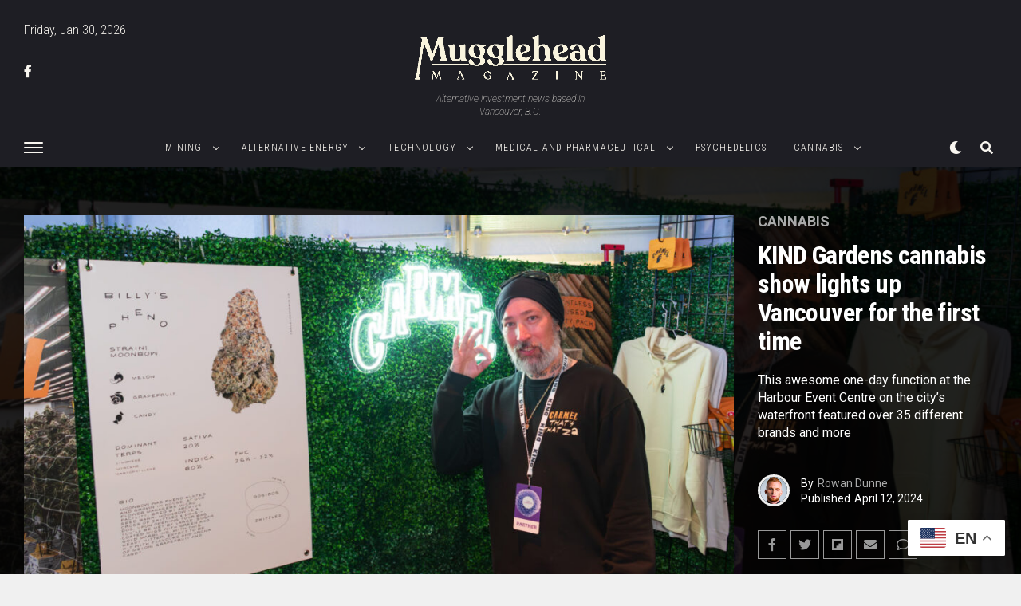

--- FILE ---
content_type: text/html; charset=UTF-8
request_url: https://mugglehead.com/kind-gardens-cannabis-show-lights-up-vancouver-for-the-first-time/
body_size: 28599
content:
<!DOCTYPE html>
<html lang="en-US">
<head>
<meta charset="UTF-8" >
<meta name="viewport" id="viewport" content="width=device-width, initial-scale=1.0, maximum-scale=5.0, minimum-scale=1.0, user-scalable=yes" />
<meta name='robots' content='index, follow, max-image-preview:large, max-snippet:-1, max-video-preview:-1' />

	<!-- This site is optimized with the Yoast SEO Premium plugin v26.5 (Yoast SEO v26.5) - https://yoast.com/wordpress/plugins/seo/ -->
	<title>KIND Gardens cannabis show lights up Vancouver for the first time - Mugglehead Investment Magazine</title>
	<meta name="description" content="Vancouver was graced by a well-organized cannabis industry event for the first time on Thursday, which featured a variety of established and small brands handing out a plethora of samples and swag." />
	<link rel="canonical" href="https://mugglehead.com/kind-gardens-cannabis-show-lights-up-vancouver-for-the-first-time/" />
	<meta property="og:locale" content="en_US" />
	<meta property="og:type" content="article" />
	<meta property="og:title" content="KIND Gardens cannabis show lights up Vancouver for the first time" />
	<meta property="og:description" content="Vancouver was graced by a well-organized cannabis industry event for the first time on Thursday, which featured a variety of established and small brands handing out a plethora of samples and swag." />
	<meta property="og:url" content="https://mugglehead.com/kind-gardens-cannabis-show-lights-up-vancouver-for-the-first-time/" />
	<meta property="og:site_name" content="Mugglehead Investment Magazine" />
	<meta property="article:publisher" content="http://facebook.com/muggleheadmedia" />
	<meta property="article:published_time" content="2024-04-12T23:01:20+00:00" />
	<meta property="article:modified_time" content="2024-04-26T21:26:04+00:00" />
	<meta property="og:image" content="https://mugglehead.com/wp-content/uploads/2024/04/Carmel-scaled.jpg" />
	<meta property="og:image:width" content="2560" />
	<meta property="og:image:height" content="1420" />
	<meta property="og:image:type" content="image/jpeg" />
	<meta name="author" content="Rowan Dunne" />
	<meta name="twitter:card" content="summary_large_image" />
	<meta name="twitter:creator" content="@muggleheadmedia" />
	<meta name="twitter:site" content="@muggleheadmedia" />
	<meta name="twitter:label1" content="Written by" />
	<meta name="twitter:data1" content="Rowan Dunne" />
	<meta name="twitter:label2" content="Est. reading time" />
	<meta name="twitter:data2" content="6 minutes" />
	<script type="application/ld+json" class="yoast-schema-graph">{"@context":"https://schema.org","@graph":[{"@type":"NewsArticle","@id":"https://mugglehead.com/kind-gardens-cannabis-show-lights-up-vancouver-for-the-first-time/#article","isPartOf":{"@id":"https://mugglehead.com/kind-gardens-cannabis-show-lights-up-vancouver-for-the-first-time/"},"author":{"name":"Rowan Dunne","@id":"https://mugglehead.com/#/schema/person/b3bdfc3300ed01f2705671faf1d2b680"},"headline":"KIND Gardens cannabis show lights up Vancouver for the first time","datePublished":"2024-04-12T23:01:20+00:00","dateModified":"2024-04-26T21:26:04+00:00","mainEntityOfPage":{"@id":"https://mugglehead.com/kind-gardens-cannabis-show-lights-up-vancouver-for-the-first-time/"},"wordCount":1099,"commentCount":0,"publisher":{"@id":"https://mugglehead.com/#organization"},"image":{"@id":"https://mugglehead.com/kind-gardens-cannabis-show-lights-up-vancouver-for-the-first-time/#primaryimage"},"thumbnailUrl":"https://mugglehead.com/wp-content/uploads/2024/04/Carmel-scaled-e1735609722702.jpg","keywords":["british columbia","cannabis","cannabis industry","Harbour Event Centre","IRCC","KIND Gardens","Kind Magazine","KIND Media and Events","Marijuana","Organigram Holdings","Pure Sunfarms","Tantalus Labs","Vancouver","weed"],"articleSection":["Cannabis","Top"],"inLanguage":"en-US","potentialAction":[{"@type":"CommentAction","name":"Comment","target":["https://mugglehead.com/kind-gardens-cannabis-show-lights-up-vancouver-for-the-first-time/#respond"]}],"copyrightYear":"2024","copyrightHolder":{"@id":"https://mugglehead.com/#organization"}},{"@type":"WebPage","@id":"https://mugglehead.com/kind-gardens-cannabis-show-lights-up-vancouver-for-the-first-time/","url":"https://mugglehead.com/kind-gardens-cannabis-show-lights-up-vancouver-for-the-first-time/","name":"KIND Gardens cannabis show lights up Vancouver for the first time - Mugglehead Investment Magazine","isPartOf":{"@id":"https://mugglehead.com/#website"},"primaryImageOfPage":{"@id":"https://mugglehead.com/kind-gardens-cannabis-show-lights-up-vancouver-for-the-first-time/#primaryimage"},"image":{"@id":"https://mugglehead.com/kind-gardens-cannabis-show-lights-up-vancouver-for-the-first-time/#primaryimage"},"thumbnailUrl":"https://mugglehead.com/wp-content/uploads/2024/04/Carmel-scaled-e1735609722702.jpg","datePublished":"2024-04-12T23:01:20+00:00","dateModified":"2024-04-26T21:26:04+00:00","description":"Vancouver was graced by a well-organized cannabis industry event for the first time on Thursday, which featured a variety of established and small brands handing out a plethora of samples and swag.","breadcrumb":{"@id":"https://mugglehead.com/kind-gardens-cannabis-show-lights-up-vancouver-for-the-first-time/#breadcrumb"},"inLanguage":"en-US","potentialAction":[{"@type":"ReadAction","target":["https://mugglehead.com/kind-gardens-cannabis-show-lights-up-vancouver-for-the-first-time/"]}]},{"@type":"ImageObject","inLanguage":"en-US","@id":"https://mugglehead.com/kind-gardens-cannabis-show-lights-up-vancouver-for-the-first-time/#primaryimage","url":"https://mugglehead.com/wp-content/uploads/2024/04/Carmel-scaled-e1735609722702.jpg","contentUrl":"https://mugglehead.com/wp-content/uploads/2024/04/Carmel-scaled-e1735609722702.jpg","width":1000,"height":555,"caption":"Master grower Andrew from Ontario's small batch cultivator Carmel. Photo: Rowan Dunne"},{"@type":"BreadcrumbList","@id":"https://mugglehead.com/kind-gardens-cannabis-show-lights-up-vancouver-for-the-first-time/#breadcrumb","itemListElement":[{"@type":"ListItem","position":1,"name":"Home","item":"https://mugglehead.com/"},{"@type":"ListItem","position":2,"name":"Archive","item":"https://mugglehead.com/archive/"},{"@type":"ListItem","position":3,"name":"KIND Gardens cannabis show lights up Vancouver for the first time"}]},{"@type":"WebSite","@id":"https://mugglehead.com/#website","url":"https://mugglehead.com/","name":"Mugglehead Magazine","description":"Investment and Financial news coverage.","publisher":{"@id":"https://mugglehead.com/#organization"},"potentialAction":[{"@type":"SearchAction","target":{"@type":"EntryPoint","urlTemplate":"https://mugglehead.com/?s={search_term_string}"},"query-input":{"@type":"PropertyValueSpecification","valueRequired":true,"valueName":"search_term_string"}}],"inLanguage":"en-US"},{"@type":"Organization","@id":"https://mugglehead.com/#organization","name":"Mugglehead Media Corp.","url":"https://mugglehead.com/","logo":{"@type":"ImageObject","inLanguage":"en-US","@id":"https://mugglehead.com/#/schema/logo/image/","url":"https://mugglehead.com/wp-content/uploads/2020/07/2-PNG-TRANS.png","contentUrl":"https://mugglehead.com/wp-content/uploads/2020/07/2-PNG-TRANS.png","width":2048,"height":513,"caption":"Mugglehead Media Corp."},"image":{"@id":"https://mugglehead.com/#/schema/logo/image/"},"sameAs":["http://facebook.com/muggleheadmedia","https://x.com/muggleheadmedia"]},{"@type":"Person","@id":"https://mugglehead.com/#/schema/person/b3bdfc3300ed01f2705671faf1d2b680","name":"Rowan Dunne","image":{"@type":"ImageObject","inLanguage":"en-US","@id":"https://mugglehead.com/#/schema/person/image/","url":"https://mugglehead.com/wp-content/uploads/2022/05/Screen-Shot-2022-05-24-at-4.14.19-PM-e1657841846316-100x100.png","contentUrl":"https://mugglehead.com/wp-content/uploads/2022/05/Screen-Shot-2022-05-24-at-4.14.19-PM-e1657841846316-100x100.png","caption":"Rowan Dunne"},"description":"Niche, counterculture-leaning business reporter","sameAs":["http://rdmediayvr.ca","https://www.linkedin.com/in/rowan-dunne-03aabb197/"],"birthDate":"1993-06-05","gender":"Male","jobTitle":"Reporter/Editor","worksFor":"Mugglehead Magazine","url":"https://mugglehead.com/author/rowan/"}]}</script>
	<!-- / Yoast SEO Premium plugin. -->


<link rel='dns-prefetch' href='//ajax.googleapis.com' />
<link rel='dns-prefetch' href='//fonts.googleapis.com' />
<link rel="alternate" type="application/rss+xml" title="Mugglehead Investment Magazine &raquo; Feed" href="https://mugglehead.com/feed/" />
<link rel="alternate" type="application/rss+xml" title="Mugglehead Investment Magazine &raquo; Comments Feed" href="https://mugglehead.com/comments/feed/" />
<link rel="alternate" type="application/rss+xml" title="Mugglehead Investment Magazine &raquo; KIND Gardens cannabis show lights up Vancouver for the first time Comments Feed" href="https://mugglehead.com/kind-gardens-cannabis-show-lights-up-vancouver-for-the-first-time/feed/" />
<link rel="alternate" title="oEmbed (JSON)" type="application/json+oembed" href="https://mugglehead.com/wp-json/oembed/1.0/embed?url=https%3A%2F%2Fmugglehead.com%2Fkind-gardens-cannabis-show-lights-up-vancouver-for-the-first-time%2F" />
<link rel="alternate" title="oEmbed (XML)" type="text/xml+oembed" href="https://mugglehead.com/wp-json/oembed/1.0/embed?url=https%3A%2F%2Fmugglehead.com%2Fkind-gardens-cannabis-show-lights-up-vancouver-for-the-first-time%2F&#038;format=xml" />
		<!-- This site uses the Google Analytics by MonsterInsights plugin v9.11.1 - Using Analytics tracking - https://www.monsterinsights.com/ -->
							<script src="//www.googletagmanager.com/gtag/js?id=G-C8B17DYQ7Q"  data-cfasync="false" data-wpfc-render="false" type="text/javascript" async></script>
			<script data-cfasync="false" data-wpfc-render="false" type="text/javascript">
				var mi_version = '9.11.1';
				var mi_track_user = true;
				var mi_no_track_reason = '';
								var MonsterInsightsDefaultLocations = {"page_location":"https:\/\/mugglehead.com\/kind-gardens-cannabis-show-lights-up-vancouver-for-the-first-time\/"};
								if ( typeof MonsterInsightsPrivacyGuardFilter === 'function' ) {
					var MonsterInsightsLocations = (typeof MonsterInsightsExcludeQuery === 'object') ? MonsterInsightsPrivacyGuardFilter( MonsterInsightsExcludeQuery ) : MonsterInsightsPrivacyGuardFilter( MonsterInsightsDefaultLocations );
				} else {
					var MonsterInsightsLocations = (typeof MonsterInsightsExcludeQuery === 'object') ? MonsterInsightsExcludeQuery : MonsterInsightsDefaultLocations;
				}

								var disableStrs = [
										'ga-disable-G-C8B17DYQ7Q',
									];

				/* Function to detect opted out users */
				function __gtagTrackerIsOptedOut() {
					for (var index = 0; index < disableStrs.length; index++) {
						if (document.cookie.indexOf(disableStrs[index] + '=true') > -1) {
							return true;
						}
					}

					return false;
				}

				/* Disable tracking if the opt-out cookie exists. */
				if (__gtagTrackerIsOptedOut()) {
					for (var index = 0; index < disableStrs.length; index++) {
						window[disableStrs[index]] = true;
					}
				}

				/* Opt-out function */
				function __gtagTrackerOptout() {
					for (var index = 0; index < disableStrs.length; index++) {
						document.cookie = disableStrs[index] + '=true; expires=Thu, 31 Dec 2099 23:59:59 UTC; path=/';
						window[disableStrs[index]] = true;
					}
				}

				if ('undefined' === typeof gaOptout) {
					function gaOptout() {
						__gtagTrackerOptout();
					}
				}
								window.dataLayer = window.dataLayer || [];

				window.MonsterInsightsDualTracker = {
					helpers: {},
					trackers: {},
				};
				if (mi_track_user) {
					function __gtagDataLayer() {
						dataLayer.push(arguments);
					}

					function __gtagTracker(type, name, parameters) {
						if (!parameters) {
							parameters = {};
						}

						if (parameters.send_to) {
							__gtagDataLayer.apply(null, arguments);
							return;
						}

						if (type === 'event') {
														parameters.send_to = monsterinsights_frontend.v4_id;
							var hookName = name;
							if (typeof parameters['event_category'] !== 'undefined') {
								hookName = parameters['event_category'] + ':' + name;
							}

							if (typeof MonsterInsightsDualTracker.trackers[hookName] !== 'undefined') {
								MonsterInsightsDualTracker.trackers[hookName](parameters);
							} else {
								__gtagDataLayer('event', name, parameters);
							}
							
						} else {
							__gtagDataLayer.apply(null, arguments);
						}
					}

					__gtagTracker('js', new Date());
					__gtagTracker('set', {
						'developer_id.dZGIzZG': true,
											});
					if ( MonsterInsightsLocations.page_location ) {
						__gtagTracker('set', MonsterInsightsLocations);
					}
										__gtagTracker('config', 'G-C8B17DYQ7Q', {"forceSSL":"true","link_attribution":"true"} );
										window.gtag = __gtagTracker;										(function () {
						/* https://developers.google.com/analytics/devguides/collection/analyticsjs/ */
						/* ga and __gaTracker compatibility shim. */
						var noopfn = function () {
							return null;
						};
						var newtracker = function () {
							return new Tracker();
						};
						var Tracker = function () {
							return null;
						};
						var p = Tracker.prototype;
						p.get = noopfn;
						p.set = noopfn;
						p.send = function () {
							var args = Array.prototype.slice.call(arguments);
							args.unshift('send');
							__gaTracker.apply(null, args);
						};
						var __gaTracker = function () {
							var len = arguments.length;
							if (len === 0) {
								return;
							}
							var f = arguments[len - 1];
							if (typeof f !== 'object' || f === null || typeof f.hitCallback !== 'function') {
								if ('send' === arguments[0]) {
									var hitConverted, hitObject = false, action;
									if ('event' === arguments[1]) {
										if ('undefined' !== typeof arguments[3]) {
											hitObject = {
												'eventAction': arguments[3],
												'eventCategory': arguments[2],
												'eventLabel': arguments[4],
												'value': arguments[5] ? arguments[5] : 1,
											}
										}
									}
									if ('pageview' === arguments[1]) {
										if ('undefined' !== typeof arguments[2]) {
											hitObject = {
												'eventAction': 'page_view',
												'page_path': arguments[2],
											}
										}
									}
									if (typeof arguments[2] === 'object') {
										hitObject = arguments[2];
									}
									if (typeof arguments[5] === 'object') {
										Object.assign(hitObject, arguments[5]);
									}
									if ('undefined' !== typeof arguments[1].hitType) {
										hitObject = arguments[1];
										if ('pageview' === hitObject.hitType) {
											hitObject.eventAction = 'page_view';
										}
									}
									if (hitObject) {
										action = 'timing' === arguments[1].hitType ? 'timing_complete' : hitObject.eventAction;
										hitConverted = mapArgs(hitObject);
										__gtagTracker('event', action, hitConverted);
									}
								}
								return;
							}

							function mapArgs(args) {
								var arg, hit = {};
								var gaMap = {
									'eventCategory': 'event_category',
									'eventAction': 'event_action',
									'eventLabel': 'event_label',
									'eventValue': 'event_value',
									'nonInteraction': 'non_interaction',
									'timingCategory': 'event_category',
									'timingVar': 'name',
									'timingValue': 'value',
									'timingLabel': 'event_label',
									'page': 'page_path',
									'location': 'page_location',
									'title': 'page_title',
									'referrer' : 'page_referrer',
								};
								for (arg in args) {
																		if (!(!args.hasOwnProperty(arg) || !gaMap.hasOwnProperty(arg))) {
										hit[gaMap[arg]] = args[arg];
									} else {
										hit[arg] = args[arg];
									}
								}
								return hit;
							}

							try {
								f.hitCallback();
							} catch (ex) {
							}
						};
						__gaTracker.create = newtracker;
						__gaTracker.getByName = newtracker;
						__gaTracker.getAll = function () {
							return [];
						};
						__gaTracker.remove = noopfn;
						__gaTracker.loaded = true;
						window['__gaTracker'] = __gaTracker;
					})();
									} else {
										console.log("");
					(function () {
						function __gtagTracker() {
							return null;
						}

						window['__gtagTracker'] = __gtagTracker;
						window['gtag'] = __gtagTracker;
					})();
									}
			</script>
							<!-- / Google Analytics by MonsterInsights -->
		<style id='wp-img-auto-sizes-contain-inline-css' type='text/css'>
img:is([sizes=auto i],[sizes^="auto," i]){contain-intrinsic-size:3000px 1500px}
/*# sourceURL=wp-img-auto-sizes-contain-inline-css */
</style>
<style id='wp-emoji-styles-inline-css' type='text/css'>

	img.wp-smiley, img.emoji {
		display: inline !important;
		border: none !important;
		box-shadow: none !important;
		height: 1em !important;
		width: 1em !important;
		margin: 0 0.07em !important;
		vertical-align: -0.1em !important;
		background: none !important;
		padding: 0 !important;
	}
/*# sourceURL=wp-emoji-styles-inline-css */
</style>
<style id='wp-block-library-inline-css' type='text/css'>
:root{--wp-block-synced-color:#7a00df;--wp-block-synced-color--rgb:122,0,223;--wp-bound-block-color:var(--wp-block-synced-color);--wp-editor-canvas-background:#ddd;--wp-admin-theme-color:#007cba;--wp-admin-theme-color--rgb:0,124,186;--wp-admin-theme-color-darker-10:#006ba1;--wp-admin-theme-color-darker-10--rgb:0,107,160.5;--wp-admin-theme-color-darker-20:#005a87;--wp-admin-theme-color-darker-20--rgb:0,90,135;--wp-admin-border-width-focus:2px}@media (min-resolution:192dpi){:root{--wp-admin-border-width-focus:1.5px}}.wp-element-button{cursor:pointer}:root .has-very-light-gray-background-color{background-color:#eee}:root .has-very-dark-gray-background-color{background-color:#313131}:root .has-very-light-gray-color{color:#eee}:root .has-very-dark-gray-color{color:#313131}:root .has-vivid-green-cyan-to-vivid-cyan-blue-gradient-background{background:linear-gradient(135deg,#00d084,#0693e3)}:root .has-purple-crush-gradient-background{background:linear-gradient(135deg,#34e2e4,#4721fb 50%,#ab1dfe)}:root .has-hazy-dawn-gradient-background{background:linear-gradient(135deg,#faaca8,#dad0ec)}:root .has-subdued-olive-gradient-background{background:linear-gradient(135deg,#fafae1,#67a671)}:root .has-atomic-cream-gradient-background{background:linear-gradient(135deg,#fdd79a,#004a59)}:root .has-nightshade-gradient-background{background:linear-gradient(135deg,#330968,#31cdcf)}:root .has-midnight-gradient-background{background:linear-gradient(135deg,#020381,#2874fc)}:root{--wp--preset--font-size--normal:16px;--wp--preset--font-size--huge:42px}.has-regular-font-size{font-size:1em}.has-larger-font-size{font-size:2.625em}.has-normal-font-size{font-size:var(--wp--preset--font-size--normal)}.has-huge-font-size{font-size:var(--wp--preset--font-size--huge)}.has-text-align-center{text-align:center}.has-text-align-left{text-align:left}.has-text-align-right{text-align:right}.has-fit-text{white-space:nowrap!important}#end-resizable-editor-section{display:none}.aligncenter{clear:both}.items-justified-left{justify-content:flex-start}.items-justified-center{justify-content:center}.items-justified-right{justify-content:flex-end}.items-justified-space-between{justify-content:space-between}.screen-reader-text{border:0;clip-path:inset(50%);height:1px;margin:-1px;overflow:hidden;padding:0;position:absolute;width:1px;word-wrap:normal!important}.screen-reader-text:focus{background-color:#ddd;clip-path:none;color:#444;display:block;font-size:1em;height:auto;left:5px;line-height:normal;padding:15px 23px 14px;text-decoration:none;top:5px;width:auto;z-index:100000}html :where(.has-border-color){border-style:solid}html :where([style*=border-top-color]){border-top-style:solid}html :where([style*=border-right-color]){border-right-style:solid}html :where([style*=border-bottom-color]){border-bottom-style:solid}html :where([style*=border-left-color]){border-left-style:solid}html :where([style*=border-width]){border-style:solid}html :where([style*=border-top-width]){border-top-style:solid}html :where([style*=border-right-width]){border-right-style:solid}html :where([style*=border-bottom-width]){border-bottom-style:solid}html :where([style*=border-left-width]){border-left-style:solid}html :where(img[class*=wp-image-]){height:auto;max-width:100%}:where(figure){margin:0 0 1em}html :where(.is-position-sticky){--wp-admin--admin-bar--position-offset:var(--wp-admin--admin-bar--height,0px)}@media screen and (max-width:600px){html :where(.is-position-sticky){--wp-admin--admin-bar--position-offset:0px}}

/*# sourceURL=wp-block-library-inline-css */
</style><style id='global-styles-inline-css' type='text/css'>
:root{--wp--preset--aspect-ratio--square: 1;--wp--preset--aspect-ratio--4-3: 4/3;--wp--preset--aspect-ratio--3-4: 3/4;--wp--preset--aspect-ratio--3-2: 3/2;--wp--preset--aspect-ratio--2-3: 2/3;--wp--preset--aspect-ratio--16-9: 16/9;--wp--preset--aspect-ratio--9-16: 9/16;--wp--preset--color--black: #000000;--wp--preset--color--cyan-bluish-gray: #abb8c3;--wp--preset--color--white: #ffffff;--wp--preset--color--pale-pink: #f78da7;--wp--preset--color--vivid-red: #cf2e2e;--wp--preset--color--luminous-vivid-orange: #ff6900;--wp--preset--color--luminous-vivid-amber: #fcb900;--wp--preset--color--light-green-cyan: #7bdcb5;--wp--preset--color--vivid-green-cyan: #00d084;--wp--preset--color--pale-cyan-blue: #8ed1fc;--wp--preset--color--vivid-cyan-blue: #0693e3;--wp--preset--color--vivid-purple: #9b51e0;--wp--preset--gradient--vivid-cyan-blue-to-vivid-purple: linear-gradient(135deg,rgb(6,147,227) 0%,rgb(155,81,224) 100%);--wp--preset--gradient--light-green-cyan-to-vivid-green-cyan: linear-gradient(135deg,rgb(122,220,180) 0%,rgb(0,208,130) 100%);--wp--preset--gradient--luminous-vivid-amber-to-luminous-vivid-orange: linear-gradient(135deg,rgb(252,185,0) 0%,rgb(255,105,0) 100%);--wp--preset--gradient--luminous-vivid-orange-to-vivid-red: linear-gradient(135deg,rgb(255,105,0) 0%,rgb(207,46,46) 100%);--wp--preset--gradient--very-light-gray-to-cyan-bluish-gray: linear-gradient(135deg,rgb(238,238,238) 0%,rgb(169,184,195) 100%);--wp--preset--gradient--cool-to-warm-spectrum: linear-gradient(135deg,rgb(74,234,220) 0%,rgb(151,120,209) 20%,rgb(207,42,186) 40%,rgb(238,44,130) 60%,rgb(251,105,98) 80%,rgb(254,248,76) 100%);--wp--preset--gradient--blush-light-purple: linear-gradient(135deg,rgb(255,206,236) 0%,rgb(152,150,240) 100%);--wp--preset--gradient--blush-bordeaux: linear-gradient(135deg,rgb(254,205,165) 0%,rgb(254,45,45) 50%,rgb(107,0,62) 100%);--wp--preset--gradient--luminous-dusk: linear-gradient(135deg,rgb(255,203,112) 0%,rgb(199,81,192) 50%,rgb(65,88,208) 100%);--wp--preset--gradient--pale-ocean: linear-gradient(135deg,rgb(255,245,203) 0%,rgb(182,227,212) 50%,rgb(51,167,181) 100%);--wp--preset--gradient--electric-grass: linear-gradient(135deg,rgb(202,248,128) 0%,rgb(113,206,126) 100%);--wp--preset--gradient--midnight: linear-gradient(135deg,rgb(2,3,129) 0%,rgb(40,116,252) 100%);--wp--preset--font-size--small: 13px;--wp--preset--font-size--medium: 20px;--wp--preset--font-size--large: 36px;--wp--preset--font-size--x-large: 42px;--wp--preset--spacing--20: 0.44rem;--wp--preset--spacing--30: 0.67rem;--wp--preset--spacing--40: 1rem;--wp--preset--spacing--50: 1.5rem;--wp--preset--spacing--60: 2.25rem;--wp--preset--spacing--70: 3.38rem;--wp--preset--spacing--80: 5.06rem;--wp--preset--shadow--natural: 6px 6px 9px rgba(0, 0, 0, 0.2);--wp--preset--shadow--deep: 12px 12px 50px rgba(0, 0, 0, 0.4);--wp--preset--shadow--sharp: 6px 6px 0px rgba(0, 0, 0, 0.2);--wp--preset--shadow--outlined: 6px 6px 0px -3px rgb(255, 255, 255), 6px 6px rgb(0, 0, 0);--wp--preset--shadow--crisp: 6px 6px 0px rgb(0, 0, 0);}:where(.is-layout-flex){gap: 0.5em;}:where(.is-layout-grid){gap: 0.5em;}body .is-layout-flex{display: flex;}.is-layout-flex{flex-wrap: wrap;align-items: center;}.is-layout-flex > :is(*, div){margin: 0;}body .is-layout-grid{display: grid;}.is-layout-grid > :is(*, div){margin: 0;}:where(.wp-block-columns.is-layout-flex){gap: 2em;}:where(.wp-block-columns.is-layout-grid){gap: 2em;}:where(.wp-block-post-template.is-layout-flex){gap: 1.25em;}:where(.wp-block-post-template.is-layout-grid){gap: 1.25em;}.has-black-color{color: var(--wp--preset--color--black) !important;}.has-cyan-bluish-gray-color{color: var(--wp--preset--color--cyan-bluish-gray) !important;}.has-white-color{color: var(--wp--preset--color--white) !important;}.has-pale-pink-color{color: var(--wp--preset--color--pale-pink) !important;}.has-vivid-red-color{color: var(--wp--preset--color--vivid-red) !important;}.has-luminous-vivid-orange-color{color: var(--wp--preset--color--luminous-vivid-orange) !important;}.has-luminous-vivid-amber-color{color: var(--wp--preset--color--luminous-vivid-amber) !important;}.has-light-green-cyan-color{color: var(--wp--preset--color--light-green-cyan) !important;}.has-vivid-green-cyan-color{color: var(--wp--preset--color--vivid-green-cyan) !important;}.has-pale-cyan-blue-color{color: var(--wp--preset--color--pale-cyan-blue) !important;}.has-vivid-cyan-blue-color{color: var(--wp--preset--color--vivid-cyan-blue) !important;}.has-vivid-purple-color{color: var(--wp--preset--color--vivid-purple) !important;}.has-black-background-color{background-color: var(--wp--preset--color--black) !important;}.has-cyan-bluish-gray-background-color{background-color: var(--wp--preset--color--cyan-bluish-gray) !important;}.has-white-background-color{background-color: var(--wp--preset--color--white) !important;}.has-pale-pink-background-color{background-color: var(--wp--preset--color--pale-pink) !important;}.has-vivid-red-background-color{background-color: var(--wp--preset--color--vivid-red) !important;}.has-luminous-vivid-orange-background-color{background-color: var(--wp--preset--color--luminous-vivid-orange) !important;}.has-luminous-vivid-amber-background-color{background-color: var(--wp--preset--color--luminous-vivid-amber) !important;}.has-light-green-cyan-background-color{background-color: var(--wp--preset--color--light-green-cyan) !important;}.has-vivid-green-cyan-background-color{background-color: var(--wp--preset--color--vivid-green-cyan) !important;}.has-pale-cyan-blue-background-color{background-color: var(--wp--preset--color--pale-cyan-blue) !important;}.has-vivid-cyan-blue-background-color{background-color: var(--wp--preset--color--vivid-cyan-blue) !important;}.has-vivid-purple-background-color{background-color: var(--wp--preset--color--vivid-purple) !important;}.has-black-border-color{border-color: var(--wp--preset--color--black) !important;}.has-cyan-bluish-gray-border-color{border-color: var(--wp--preset--color--cyan-bluish-gray) !important;}.has-white-border-color{border-color: var(--wp--preset--color--white) !important;}.has-pale-pink-border-color{border-color: var(--wp--preset--color--pale-pink) !important;}.has-vivid-red-border-color{border-color: var(--wp--preset--color--vivid-red) !important;}.has-luminous-vivid-orange-border-color{border-color: var(--wp--preset--color--luminous-vivid-orange) !important;}.has-luminous-vivid-amber-border-color{border-color: var(--wp--preset--color--luminous-vivid-amber) !important;}.has-light-green-cyan-border-color{border-color: var(--wp--preset--color--light-green-cyan) !important;}.has-vivid-green-cyan-border-color{border-color: var(--wp--preset--color--vivid-green-cyan) !important;}.has-pale-cyan-blue-border-color{border-color: var(--wp--preset--color--pale-cyan-blue) !important;}.has-vivid-cyan-blue-border-color{border-color: var(--wp--preset--color--vivid-cyan-blue) !important;}.has-vivid-purple-border-color{border-color: var(--wp--preset--color--vivid-purple) !important;}.has-vivid-cyan-blue-to-vivid-purple-gradient-background{background: var(--wp--preset--gradient--vivid-cyan-blue-to-vivid-purple) !important;}.has-light-green-cyan-to-vivid-green-cyan-gradient-background{background: var(--wp--preset--gradient--light-green-cyan-to-vivid-green-cyan) !important;}.has-luminous-vivid-amber-to-luminous-vivid-orange-gradient-background{background: var(--wp--preset--gradient--luminous-vivid-amber-to-luminous-vivid-orange) !important;}.has-luminous-vivid-orange-to-vivid-red-gradient-background{background: var(--wp--preset--gradient--luminous-vivid-orange-to-vivid-red) !important;}.has-very-light-gray-to-cyan-bluish-gray-gradient-background{background: var(--wp--preset--gradient--very-light-gray-to-cyan-bluish-gray) !important;}.has-cool-to-warm-spectrum-gradient-background{background: var(--wp--preset--gradient--cool-to-warm-spectrum) !important;}.has-blush-light-purple-gradient-background{background: var(--wp--preset--gradient--blush-light-purple) !important;}.has-blush-bordeaux-gradient-background{background: var(--wp--preset--gradient--blush-bordeaux) !important;}.has-luminous-dusk-gradient-background{background: var(--wp--preset--gradient--luminous-dusk) !important;}.has-pale-ocean-gradient-background{background: var(--wp--preset--gradient--pale-ocean) !important;}.has-electric-grass-gradient-background{background: var(--wp--preset--gradient--electric-grass) !important;}.has-midnight-gradient-background{background: var(--wp--preset--gradient--midnight) !important;}.has-small-font-size{font-size: var(--wp--preset--font-size--small) !important;}.has-medium-font-size{font-size: var(--wp--preset--font-size--medium) !important;}.has-large-font-size{font-size: var(--wp--preset--font-size--large) !important;}.has-x-large-font-size{font-size: var(--wp--preset--font-size--x-large) !important;}
/*# sourceURL=global-styles-inline-css */
</style>

<style id='classic-theme-styles-inline-css' type='text/css'>
/*! This file is auto-generated */
.wp-block-button__link{color:#fff;background-color:#32373c;border-radius:9999px;box-shadow:none;text-decoration:none;padding:calc(.667em + 2px) calc(1.333em + 2px);font-size:1.125em}.wp-block-file__button{background:#32373c;color:#fff;text-decoration:none}
/*# sourceURL=/wp-includes/css/classic-themes.min.css */
</style>
<link rel='stylesheet' id='bt_bb_content_elements-css' href='https://mugglehead.com/wp-content/plugins/bold-page-builder/css/front_end/content_elements.crush.css?ver=5.6.3' type='text/css' media='all' />
<link rel='stylesheet' id='bt_bb_slick-css' href='https://mugglehead.com/wp-content/plugins/bold-page-builder/slick/slick.css?ver=5.6.3' type='text/css' media='all' />
<link rel='stylesheet' id='contact-form-7-css' href='https://mugglehead.com/wp-content/plugins/contact-form-7/includes/css/styles.css?ver=6.1.4' type='text/css' media='all' />
<link rel='stylesheet' id='ppress-frontend-css' href='https://mugglehead.com/wp-content/plugins/wp-user-avatar/assets/css/frontend.min.css?ver=4.16.9' type='text/css' media='all' />
<link rel='stylesheet' id='ppress-flatpickr-css' href='https://mugglehead.com/wp-content/plugins/wp-user-avatar/assets/flatpickr/flatpickr.min.css?ver=4.16.9' type='text/css' media='all' />
<link rel='stylesheet' id='ppress-select2-css' href='https://mugglehead.com/wp-content/plugins/wp-user-avatar/assets/select2/select2.min.css?ver=6.9' type='text/css' media='all' />
<link rel='stylesheet' id='ql-jquery-ui-css' href='//ajax.googleapis.com/ajax/libs/jqueryui/1.12.1/themes/smoothness/jquery-ui.css?ver=6.9' type='text/css' media='all' />
<link rel='stylesheet' id='font-awesome-css' href='https://mugglehead.com/wp-content/themes/zoxpress-child/css/all.css?ver=6.9' type='text/css' media='all' />
<link rel='stylesheet' id='zox-custom-style-css' href='https://mugglehead.com/wp-content/themes/zoxpress-child/style.css?ver=6.9' type='text/css' media='all' />
<style id='zox-custom-style-inline-css' type='text/css'>


	a,
	a:visited,
	a:hover h2.zox-s-title1,
	a:hover h2.zox-s-title1-feat,
	a:hover h2.zox-s-title2,
	a:hover h2.zox-s-title3,
	.zox-post-body p a,
	h3.zox-post-cat a,
	.sp-template a,
	.sp-data-table a,
	span.zox-author-name a,
	a:hover h2.zox-authors-latest,
	span.zox-authors-name a:hover,
	#zox-side-wrap a:hover {
		color: #ec2b8c;
	}

	.zox-s8 a:hover h2.zox-s-title1,
	.zox-s8 a:hover h2.zox-s-title1-feat,
	.zox-s8 a:hover h2.zox-s-title2,
	.zox-s8 a:hover h2.zox-s-title3 {
		box-shadow: 15px 0 0 #fff, -10px 0 0 #fff;
		color: #ec2b8c;
	}

	.woocommerce-message:before,
	.woocommerce-info:before,
	.woocommerce-message:before,
	.woocommerce .star-rating span:before,
	span.zox-s-cat,
	h3.zox-post-cat a,
	.zox-s6 span.zox-s-cat,
	.zox-s8 span.zox-s-cat,
	.zox-widget-side-trend-wrap .zox-art-text:before {
		color: #ec2b8c;
	}

	.zox-widget-bgp,
	.zox-widget-bgp.zox-widget-txtw .zox-art-wrap,
	.zox-widget-bgp.zox-widget-txtw .zox-widget-featl-sub .zox-art-wrap,
	.zox-s4 .zox-widget-bgp span.zox-s-cat,
	.woocommerce span.onsale,
	.zox-s7 .zox-byline-wrap:before,
	.zox-s3 span.zox-s-cat,
	.zox-o1 span.zox-s-cat,
	.zox-s3 .zox-widget-side-trend-wrap .zox-art-text:before,
	.sp-table-caption,
	#zox-search-form #zox-search-submit,
	#zox-search-form2 #zox-search-submit2,
	.pagination .current,
	.pagination a:hover,
	.zox-o6 span.zox-s-cat {
		background: #ec2b8c;
	}

	.woocommerce .widget_price_filter .ui-slider .ui-slider-handle,
	.woocommerce #respond input#submit.alt,
	.woocommerce a.button.alt,
	.woocommerce button.button.alt,
	.woocommerce input.button.alt,
	.woocommerce #respond input#submit.alt:hover,
	.woocommerce a.button.alt:hover,
	.woocommerce button.button.alt:hover,
	.woocommerce input.button.alt:hover {
		background-color: #ec2b8c;
	}

	.woocommerce-error,
	.woocommerce-info,
	.woocommerce-message {
		border-top-color: #ec2b8c;
	}

	.zox-feat-ent1-left,
	.zox-ent1 .zox-side-widget {
		border-top: 2px solid #ec2b8c;
	}

	.zox-feat-ent3-main-wrap h2.zox-s-title2 {
		background-color: #ec2b8c;
		box-shadow: 15px 0 0 #ec2b8c, -10px 0 0 #ec2b8c;
	}

	.zox-widget-side-trend-wrap .zox-art-text:before,
	.pagination .current,
	.pagination a:hover {
		border: 1px solid #ec2b8c;
	}

	.zox-post-type {
		border: 3px solid #ec2b8c;
	}
	.zox-net1 .zox-post-type,
	.zox-net2 .zox-post-type {
		background: #ec2b8c;
	}
	.zox-widget-featl-sub .zox-post-type {
		border: 2px solid #ec2b8c;
	}

	@media screen and (max-width: 479px) {
	.zox-net1.zox-s4 .zox-widget-bgp .zox-art-main span.zox-s-cat {
		background: #ec2b8c !important;
	}
	}

	.zox-o3 h3.zox-s-cat {
		background: #ec2b8c;
	}

	.zox-widget-bgs,
	.zox-widget-bgs.zox-widget-txtw .zox-art-wrap,
	.zox-widget-bgs.zox-widget-txtw .zox-widget-featl-sub .zox-art-wrap,
	.zox-s4 .zox-widget-bgs span.zox-s-cat {
		background: #ec2b8c;
	}

	#zox-top-head-wrap {
		background: #474747;
	}

	span.zox-top-soc-but,
	.zox-top-nav-menu ul li a,
	span.zox-woo-cart-icon {
		color: #f9f6f0;
	}

	span.zox-woo-cart-num {
		background: #f9f6f0;
	}

	.zox-top-nav-menu ul li:hover a {
		color: #ed1c24;
	}

	#zox-top-head-wrap,
	#zox-top-head,
	#zox-top-head-left,
	#zox-top-head-mid,
	#zox-top-head-right,
	.zox-top-nav-menu ul {
		height: 100px;
	}

	#zox-top-head-mid img {
		max-height: calc(100px - 20px);
	}

	.zox-top-nav-menu ul li a {
		font-size: 12px;
	}

	#zox-bot-head-wrap,
	#zox-bot-head-wrap.zox-trans-bot.zox-fix-up,
	#zox-fly-wrap,
	#zox-bot-head-wrap.zox-trans-bot:hover {
		background-color: #474747;
		background-image: none;
	}

	.zox-nav-menu ul li a,
	span.zox-nav-search-but,
	span.zox-night,
	.zox-trans-bot.zox-fix-up .zox-nav-menu ul li a,
	.zox-trans-bot.zox-fix-up span.zox-nav-search-but,
	nav.zox-fly-nav-menu ul li a,
	span.zox-fly-soc-head,
	ul.zox-fly-soc-list li a,
	nav.zox-fly-nav-menu ul li.menu-item-has-children:after {
		color: #f9f6f0;
	}

	.zox-nav-menu ul li.menu-item-has-children a:after,
	.zox-nav-menu ul li.zox-mega-drop a:after {
		border-right: 1px solid #f9f6f0;
		border-bottom: 1px solid #f9f6f0;
	}

	.zox-fly-but-wrap span,
	.zox-trans-bot.zox-fix-up .zox-fly-but-wrap span {
		background: #f9f6f0;
	}

	.zox-nav-menu ul li:hover a,
	span.zox-nav-search-but:hover,
	span.zox-night:hover {
		color: #ed1c24;
	}

	.zox-fly-but-wrap:hover span {
		background: #ed1c24;
	}

	span.zox-widget-main-title {
		color: #111;
	}

	#zox-foot-wrap {
		background: #474747;
	}

	#zox-foot-wrap p {
		color: #f9f6f0;
	}

	#zox-foot-wrap a {
		color: #f9f6f0;
	}

	ul.zox-foot-soc-list li a {
		border: 1px solid #f9f6f0;
	}

	span.zox-widget-side-title {
		color: #111;
	}

	span.zox-post-main-title {
		color: #111;
	}

	.zox-top-nav-menu ul li a {
		padding-top: calc((100px - 12px) / 2);
		padding-bottom: calc((100px - 12px) / 2);
	}

	#zox-bot-head-wrap,
	.zox-bot-head-menu,
	#zox-bot-head,
	#zox-bot-head-left,
	#zox-bot-head-right,
	#zox-bot-head-mid,
	.zox-bot-head-logo,
	.zox-bot-head-logo-main,
	.zox-nav-menu,
	.zox-nav-menu ul {
		height: 50px;
	}

	.zox-bot-head-logo img,
	.zox-bot-head-logo-main img {
		max-height: calc(50px - 20px);
	}

	.zox-nav-menu ul li ul.sub-menu,
	.zox-nav-menu ul li.menu-item-object-category .zox-mega-dropdown {
		top: 50px;
	}

	.zox-nav-menu ul li a {
		font-size: 12px;
	}

	.zox-nav-menu ul li a {
		padding-top: calc((50px - 12px) / 2);
		padding-bottom: calc((50px - 12px) / 2);
	}

	.zox-fix-up {
		top: -50px !important;
		-webkit-transform: translate3d(0,-50px,0) !important;
	   	   -moz-transform: translate3d(0,-50px,0) !important;
	    	-ms-transform: translate3d(0,-50px,0) !important;
	     	 -o-transform: translate3d(0,-50px,0) !important;
				transform: translate3d(0,-50px,0) !important;
	}

	.zox-fix {
		top: -50px;
		-webkit-transform: translate3d(0,50px,0) !important;
	   	   -moz-transform: translate3d(0,50px,0) !important;
	    	-ms-transform: translate3d(0,50px,0) !important;
	     	 -o-transform: translate3d(0,50px,0) !important;
				transform: translate3d(0,50px,0) !important;
	}

	.zox-fix-up .zox-nav-menu ul li a {
		padding-top: calc((60px - 12px) / 2);
		padding-bottom: calc((60px - 12px) / 2);
	}

	.zox-feat-ent1-grid,
	.zox-feat-ent2-bot,
	.zox-feat-net1-grid {
		grid-template-columns: auto 300px;
	}

	body,
	span.zox-s-cat,
	span.zox-ad-label,
	.woocommerce ul.product_list_widget li a,
	.woocommerce ul.product_list_widget span.product-title,
	.woocommerce #reviews #comments ol.commentlist li .comment-text p.meta,
	.woocommerce div.product p.price,
	.woocommerce div.product p.price ins,
	.woocommerce div.product p.price del,
	.woocommerce ul.products li.product .price del,
	.woocommerce ul.products li.product .price ins,
	.woocommerce ul.products li.product .price,
	.woocommerce #respond input#submit,
	.woocommerce a.button,
	.woocommerce button.button,
	.woocommerce input.button,
	.woocommerce .widget_price_filter .price_slider_amount .button,
	.woocommerce span.onsale,
	.woocommerce-review-link,
	#woo-content p.woocommerce-result-count,
	.woocommerce div.product .woocommerce-tabs ul.tabs li a,
	.woocommerce .woocommerce-breadcrumb,
	.woocommerce #respond input#submit.alt,
	.woocommerce a.button.alt,
	.woocommerce button.button.alt,
	.woocommerce input.button.alt,
	.zox-post-tags-header,
	.zox-post-tags a {
		font-family: 'Roboto', sans-serif;
		font-weight: 400;
		text-transform: None;
	}

	#zox-woo-side-wrap span.zox-widget-side-title,
	span.zox-authors-name a,
	h1.zox-author-top-head {
		font-family: 'Roboto', sans-serif;
	}

	p.zox-s-graph,
	span.zox-post-excerpt p,
	.zox-post-body p,
	#woo-content p,
	#zox-404 p,
	.zox-post-body ul li,
	.zox-post-body ol li,
	.zox-author-box-text p {
		font-family: 'Roboto', sans-serif;
		font-weight: 400;
		text-transform: None;
	}

	.zox-nav-menu ul li a,
	.zox-top-nav-menu ul li a,
	nav.zox-fly-nav-menu ul li a {
		font-family: 'Roboto Condensed', sans-serif;
		font-weight: 300;
		text-transform: Capitalize;
	}

	.zox-nav-menu ul li ul.zox-mega-list li a,
	.zox-nav-menu ul li ul.zox-mega-list li a p {
		font-family: 'Roboto Condensed', sans-serif;
	}

	h2.zox-s-title1,
	h2.zox-s-title1-feat,
	.woocommerce div.product .product_title,
	.woocommerce .related h2,
	#woo-content .summary p.price,
	.woocommerce div.product .woocommerce-tabs .panel h2,
	#zox-404 h1,
	h1.zox-post-title,
	.zox-widget-side-trend-wrap .zox-art-text:before,
	.zox-post-body blockquote p,
	.zox-post-body .wp-block-pullquote blockquote p,
	.zox-post-body h1,
	.zox-post-body h2,
	.zox-post-body h3,
	.zox-post-body h4,
	.zox-post-body h5,
	.zox-post-body h6,
	.comment-inner h1,
	.comment-inner h2,
	.comment-inner h3,
	.comment-inner h4,
	.comment-inner h5,
	.comment-inner h6,
	span.zox-author-box-name a {
		font-family: 'Roboto Condensed', sans-serif;
		font-weight: 700;
		text-transform: Capitalize;
	}

	span.zox-widget-main-title {
		font-family: 'IM Fell French Canon', sans-serif;
		font-weight: 400;
		text-transform: Capitalize;
	}

	span.zox-widget-side-title {
		font-family: 'IM Fell French Canon', sans-serif;
		font-weight: 400;
		text-transform: Capitalize;
	}

	span.zox-post-main-title {
		font-family: 'Roboto', sans-serif;
		font-weight: 900;
		text-transform: Capitalize;
	}

	h2.zox-s-title2,
	h2.zox-s-title3,
	span.zox-woo-cart-num,
	p.zox-search-p,
	.alp-related-posts .current .post-title,
	.alp-related-posts-wrapper .alp-related-post .post-title,
	.zox-widget-txtw span.zox-widget-main-title {
		font-family: 'Roboto Condensed', sans-serif;
		font-weight: 700;
		text-transform: Capitalize;
	}

	.zox-post-width {
		margin: 0 auto;
		max-width: calc(1293px + 60px);
	}


	

		#zox-top-head-mid img {
			max-height: none;
		}
		.zox-nav-menu ul li a {
			letter-spacing: .1em;
			padding-right: 15px;
			padding-left: 15px;
		}
		.zox-nav-menu ul li ul.zox-mega-list li a,
		.zox-nav-menu ul li ul.zox-mega-list li a p {
			font-weight: 600;
			text-transform: capitalize;
		}
		#zox-foot-wrap {
			background: #fff;
		}
		#zox-foot-wrap p {
			color: #aaa;
		}
		#zox-foot-wrap a {
			color: #aaa;
		}
		span.zox-s-cat,
		.zox-fash2 span.zox-s-cat {
			text-transform: uppercase;
		}
		.zox-widget-txtw span.zox-widget-main-title {
			font-weight: 700;
		}
		h2.zox-s-title2,
		h1.zox-post-title,
		.zox-widget-side-trend-wrap .zox-art-text:before,
		.alp-related-posts .current .post-title,
		.alp-related-posts-wrapper .alp-related-post .post-title {
			color: #2f3846;
		}
		span.zox-widget-home-title {
			font-family: 'Frank Ruhl Libre', sans-serif;
			font-weight: 700;
		}
		#zox-feat-fash2-wrap .zox-s-graph {
			display: none;
		}
			

			.zox-head-width {
				margin: 0 auto;
				max-width: none;
			}
			.zox-nav-menu ul li.zox-mega-drop .zox-mega-dropdown {
				left: calc(((100vw - 100%) /2) * -1);
			}
				

			.zox-body-width,
			.zox-widget-feat-wrap.zox-o1 .zox-art-text-cont,
			.zox-widget-feat-wrap.zox-o4 .zox-art-text-cont,
			.zox-widget-feat-main.zox-o1 .zox-art-text-cont,
			.zox-widget-feat-main.zox-o4 .zox-art-text-cont {
				margin: 0 auto;
				padding: 0 30px;
				max-width: calc(1440px + 60px);
			}
				

			#zox-bot-head-left {
				display: grid;
			}
			#zox-bot-head {
				grid-template-columns: 24px auto 60px;
			}
			.zox-bot-head-menu {
				padding: 0 0 0 36px;
			}
				

		.zox-bot-head-logo {
			top: -9999px;
			opacity: 0;
		}
		.zox-fix-up .zox-bot-head-logo {
			top: 0;
			opacity: 1;
		}
		@media screen and (max-width: 1250px) and (min-width: 1024px) {
			.zox-fix-up #zox-bot-head-mid {
				display: grid;
				grid-gap: 20px;
				grid-template-columns: auto;
				justify-content: end;
			}
			.zox-fix-up .zox-bot-head-logo {
				position: absolute;
					left: 0;
					top: 0;
			}
		}
			

	.zox-fix-up {
		-webkit-box-shadow: 0 0.5rem 1rem 0 rgba(21,21,30,0.08);
		   -moz-box-shadow: 0 0.5rem 1rem 0 rgba(21,21,30,0.08);
			-ms-box-shadow: 0 0.5rem 1rem 0 rgba(21,21,30,0.08);
			 -o-box-shadow: 0 0.5rem 1rem 0 rgba(21,21,30,0.08);
				box-shadow: 0 0.5rem 1rem 0 rgba(21,21,30,0.08);
	}
		

.zox-nav-links {
	display: none;
	}
	

				.zox-feat-ent1-grid,
				.zox-feat-net1-grid {
					grid-template-columns: calc(100% - 320px) 300px;
					}
				.zox-post-main-wrap {
					grid-template-columns: calc(100% - 360px) 300px;
				}
				#zox-home-body-wrap {
					grid-template-columns: calc(100% - 360px) 300px;
					}
					

	span.zox-byline-date {
		display: none;
	}
	

	.zox-post-body p a {
		box-shadow: inset 0 -1px 0 0 #fff, inset 0 -2px 0 0 #ec2b8c;
		color: #000;
	}
	.zox-post-body p a:hover {
		color: #ec2b8c;
	}
	

			.zox-widget-main-head {
				margin: 0 0 50px;
			}
			span.zox-widget-main-title {
				color: #333;
				font-size: 2rem;
				position: relative;
			}
			span.zox-widget-main-title:after {
				content: '';
				background: #111;
				margin: 0 0 0 -50px;
				position: absolute;
					bottom: -15px;
					left: 50%;
				width: 100px;
				height: 5px;
			}
			@media screen and (max-width: 1023px) and (min-width: 600px) {
				.zox-widget-main-head {
					margin: 0 0 40px !important;
				}
			}
			@media screen and (max-width: 599px) {
				.zox-widget-main-head {
					margin: 0 0 40px !important;
				}
				span.zox-widget-main-title {
					font-size: 1.25rem;
				}
			}
			

			.zox-widget-side-head {
				margin: 0 0 40px;
			}
			span.zox-widget-side-title {
				color: #333;
				font-size: 1.125rem;
				position: relative;
			}
			span.zox-widget-side-title:after {
				content: '';
				background: #111;
				margin: 0 0 0 -25px;
				position: absolute;
					bottom: -10px;
					left: 50%;
				width: 50px;
				height: 3px;
			}
			#zox-woo-side-wrap .zox-widget-side-head {
				margin: 0 0 35px;
			}
			#zox-woo-side-wrap span.zox-widget-side-title:after {
				left: 0;
				margin: 0;
			}
			

		h4.zox-post-main-title {
			text-align: left;
		}
		span.zox-post-main-title {
			font-size: 1.5rem;
			letter-spacing: .1em;
		}
		

		#zox-lead-top-wrap {
			position: relative;
			height: 0;
		}
		#zox-lead-top-in {
			clip: rect(0,auto,auto,0);
			overflow: hidden;
			position: absolute;
				left: 0;
				top: 0;
			z-index: 1;
			zoom: 1;
			width: 100%;
			height: 100%;
		}
		#zox-lead-top {
			position: fixed;
				top: 0;
				left: 0;
		}
		

	.home #zox-home-body-wrap {
		grid-gap: 0;
		grid-template-columns: 100%;
	}
	.home #zox-home-right-wrap {
		display: none;
	}
	


		

#zox-top-head-wrap, #zox-top-head, #zox-top-head-left, #zox-top-head-mid, #zox-top-head-right, .zox-top-nav-menu ul {
height: unset;
padding: 10px 0;
}

div#zox-main-body-wrap{
padding-top: 0;
}


.zox-post-body .twitter-tweet {
    max-width: 700px !important;
}

.zox-feat-fash2-grid .zox-art-grid {
margin: 10px;
}

h2.zox-s-title2, h2.zox-s-title3, span.zox-woo-cart-num, p.zox-search-p, .alp-related-posts .current .post-title, .alp-related-posts-wrapper .alp-related-post .post-title, .zox-widget-txtw span.zox-widget-main-title {
text-transform: unset;
}

.zox-foot-logo img {
max-width: 150px;
}

.zox-nav-menu ul li a {
text-transform: uppercase;
}

#zox_side_trend_widget-3 {
  background-color: #FFF;
  padding-top: 3rem;
  padding-bottom: 4.25rem;
  width: 100%;
}

#zox_side_trend_widget-3 .zox-widget-main-title {
  width: 100%;
}

#zox_side_trend_widget-3 .zox-title-width {
  max-width: unset;
}

#zox_side_trend_widget-3 .zox-widget-side-trend-wrap {
  grid-template-columns: 1fr 1fr;
  grid-template-rows: repeat(5, 1fr);
  grid-auto-flow: column;
}

#zox_side_trend_widget-3 span.zox-widget-main-title::after {
  width: 100%;
  height: 2px;
  margin: 0;
  left: 0;
  background-color: var(--grey-background);
}

.home  #zox-home-widget-wrap #zox_flex_list1_widget-3 img.lazy-load.is-loaded,
.archive.category .zox-art-img img {
    opacity: 1;
    width: 80%;
height: 275px;
    object-fit: none;
}

.wp-caption.alignleft p.wp-caption-text, .wp-caption.alignright p.wp-caption-text {
    padding-right: 30px;
}

h1.zox-post-title, h2.zox-s-title1 {
text-transform: unset;
}

/*------ nick's styles ------*/

/*div#zox-top-head-left div.time-wrapper{
font-family: "EB Garamond", "Noto Serif", Times, serif;
font-size: .85em;
}*/

div.zox-widget-main-head h4.zox-widget-main-title span.zox-widget-main-title{
text-align: left;
font-size: ;
font-family: Roboto Condensed;
font-weight: bold;
}

h4.zox-widget-side-title span.zox-widget-side-title{
font-family: Roboto Condensed;
font-weight: bold;
}

div#zox-top-head-wrap.left.relative{
background: #1E1E24;
}
div#zox-bot-head-wrap.left.zoxrel{
background: #1E1E24;
}
footer#zox-foot-wrap{
background-color: #1E1E24;
}

.zox-dark #zox_side_trend_widget-3 {
background-color: #000;
}

#zox-category-title {
display: none;
text-align: left;
font-size: xxx-large;
margin-left: 30px;
}

.zox-dark #zox-category-title {
color: #efefef;
}

	
/*# sourceURL=zox-custom-style-inline-css */
</style>
<link rel='stylesheet' id='fontawesome-css' href='https://mugglehead.com/wp-content/themes/zoxpress-child/font-awesome/css/all.css?ver=6.9' type='text/css' media='all' />
<link rel='stylesheet' id='zox-fonts-css' href='//fonts.googleapis.com/css?family=Heebo%3A300%2C400%2C500%2C700%2C800%2C900%7CAlegreya%3A400%2C500%2C700%2C800%2C900%7CJosefin+Sans%3A300%2C400%2C600%2C700%7CLibre+Franklin%3A300%2C400%2C500%2C600%2C700%2C800%2C900%7CFrank+Ruhl+Libre%3A300%2C400%2C500%2C700%2C900%7CNunito+Sans%3A300%2C400%2C600%2C700%2C800%2C900%7CMontserrat%3A300%2C400%2C500%2C600%2C700%2C800%2C900%7CAnton%3A400%7CNoto+Serif%3A400%2C700%7CNunito%3A300%2C400%2C600%2C700%2C800%2C900%7CRajdhani%3A300%2C400%2C500%2C600%2C700%7CTitillium+Web%3A300%2C400%2C600%2C700%2C900%7CPT+Serif%3A400%2C400i%2C700%2C700i%7CAmiri%3A400%2C400i%2C700%2C700i%7COswald%3A300%2C400%2C500%2C600%2C700%7CRoboto+Mono%3A400%2C700%7CBarlow+Semi+Condensed%3A700%2C800%2C900%7CPoppins%3A300%2C400%2C500%2C600%2C700%2C800%2C900%7CRoboto+Condensed%3A300%2C400%2C700%7CRoboto%3A300%2C400%2C500%2C700%2C900%7CPT+Serif%3A400%2C700%7COpen+Sans+Condensed%3A300%2C700%7COpen+Sans%3A700%7CSource+Serif+Pro%3A400%2C600%2C700%7CIM+Fell+French+Canon%3A400%2C400i%7CRoboto%3A100%2C100i%2C200%2C+200i%2C300%2C300i%2C400%2C400i%2C500%2C500i%2C600%2C600i%2C700%2C700i%2C800%2C800i%2C900%2C900i%7CRoboto%3A100%2C100i%2C200%2C+200i%2C300%2C300i%2C400%2C400i%2C500%2C500i%2C600%2C600i%2C700%2C700i%2C800%2C800i%2C900%2C900i%7CRoboto+Condensed%3A100%2C100i%2C200%2C+200i%2C300%2C300i%2C400%2C400i%2C500%2C500i%2C600%2C600i%2C700%2C700i%2C800%2C800i%2C900%2C900i%7CRoboto+Condensed%3A100%2C100i%2C200%2C+200i%2C300%2C300i%2C400%2C400i%2C500%2C500i%2C600%2C600i%2C700%2C700i%2C800%2C800i%2C900%2C900i%7CRoboto+Condensed%3A100%2C100i%2C200%2C+200i%2C300%2C300i%2C400%2C400i%2C500%2C500i%2C600%2C600i%2C700%2C700i%2C800%2C800i%2C900%2C900i%7CIM+Fell+French+Canon%3A100%2C100i%2C200%2C+200i%2C300%2C300i%2C400%2C400i%2C500%2C500i%2C600%2C600i%2C700%2C700i%2C800%2C800i%2C900%2C900i%7CIM+Fell+French+Canon%3A100%2C100i%2C200%2C+200i%2C300%2C300i%2C400%2C400i%2C500%2C500i%2C600%2C600i%2C700%2C700i%2C800%2C800i%2C900%2C900i%26subset%3Dlatin%2Clatin-ext%2Ccyrillic%2Ccyrillic-ext%2Cgreek-ext%2Cgreek%2Cvietnamese' type='text/css' media='all' />
<link rel='stylesheet' id='zox-media-queries-css' href='https://mugglehead.com/wp-content/themes/zoxpress/css/media-queries.css?ver=6.9' type='text/css' media='all' />
<script type="text/javascript" src="https://mugglehead.com/wp-content/plugins/google-analytics-premium/assets/js/frontend-gtag.min.js?ver=9.11.1" id="monsterinsights-frontend-script-js" async="async" data-wp-strategy="async"></script>
<script data-cfasync="false" data-wpfc-render="false" type="text/javascript" id='monsterinsights-frontend-script-js-extra'>/* <![CDATA[ */
var monsterinsights_frontend = {"js_events_tracking":"true","download_extensions":"doc,pdf,ppt,zip,xls,docx,pptx,xlsx","inbound_paths":"[{\"path\":\"\\\/go\\\/\",\"label\":\"affiliate\"},{\"path\":\"\\\/recommend\\\/\",\"label\":\"affiliate\"}]","home_url":"https:\/\/mugglehead.com","hash_tracking":"false","v4_id":"G-C8B17DYQ7Q"};/* ]]> */
</script>
<script type="text/javascript" src="https://mugglehead.com/wp-includes/js/jquery/jquery.min.js?ver=3.7.1" id="jquery-core-js"></script>
<script type="text/javascript" src="https://mugglehead.com/wp-includes/js/jquery/jquery-migrate.min.js?ver=3.4.1" id="jquery-migrate-js"></script>
<script type="text/javascript" src="https://mugglehead.com/wp-content/plugins/bold-page-builder/slick/slick.min.js?ver=5.6.3" id="bt_bb_slick-js"></script>
<script type="text/javascript" src="https://mugglehead.com/wp-content/plugins/bold-page-builder/content_elements_misc/js/jquery.magnific-popup.min.js?ver=5.6.3" id="bt_bb_magnific-js"></script>
<script type="text/javascript" src="https://mugglehead.com/wp-content/plugins/bold-page-builder/content_elements_misc/js/content_elements.js?ver=5.6.3" id="bt_bb-js"></script>
<script type="text/javascript" src="https://mugglehead.com/wp-content/plugins/wp-user-avatar/assets/flatpickr/flatpickr.min.js?ver=4.16.9" id="ppress-flatpickr-js"></script>
<script type="text/javascript" src="https://mugglehead.com/wp-content/plugins/wp-user-avatar/assets/select2/select2.min.js?ver=4.16.9" id="ppress-select2-js"></script>
<link rel="https://api.w.org/" href="https://mugglehead.com/wp-json/" /><link rel="alternate" title="JSON" type="application/json" href="https://mugglehead.com/wp-json/wp/v2/posts/1401827" /><link rel="EditURI" type="application/rsd+xml" title="RSD" href="https://mugglehead.com/xmlrpc.php?rsd" />
<meta name="generator" content="WordPress 6.9" />
<link rel='shortlink' href='https://mugglehead.com/?p=1401827' />
	<meta name="theme-color" content="#fff" />
			<meta property="og:type" content="article" />
													<meta property="og:image" content="https://mugglehead.com/wp-content/uploads/2024/04/Carmel-1024x576.jpg" />
				<meta name="twitter:image" content="https://mugglehead.com/wp-content/uploads/2024/04/Carmel-1024x576.jpg" />
						<meta property="og:url" content="https://mugglehead.com/kind-gardens-cannabis-show-lights-up-vancouver-for-the-first-time/" />
			<meta property="og:title" content="KIND Gardens cannabis show lights up Vancouver for the first time" />
			<meta property="og:description" content="This awesome one-day function at the Harbour Event Centre on the city's waterfront featured over 35 different brands and more " />
			<meta name="twitter:card" content="summary_large_image">
			<meta name="twitter:url" content="https://mugglehead.com/kind-gardens-cannabis-show-lights-up-vancouver-for-the-first-time/">
			<meta name="twitter:title" content="KIND Gardens cannabis show lights up Vancouver for the first time">
			<meta name="twitter:description" content="This awesome one-day function at the Harbour Event Centre on the city's waterfront featured over 35 different brands and more ">
			<link rel="pingback" href="https://mugglehead.com/xmlrpc.php"><link rel="icon" href="https://mugglehead.com/wp-content/uploads/2020/10/cropped-Mugglehead-favicon-m-grey-32x32.png" sizes="32x32" />
<link rel="icon" href="https://mugglehead.com/wp-content/uploads/2020/10/cropped-Mugglehead-favicon-m-grey-192x192.png" sizes="192x192" />
<link rel="apple-touch-icon" href="https://mugglehead.com/wp-content/uploads/2020/10/cropped-Mugglehead-favicon-m-grey-180x180.png" />
<meta name="msapplication-TileImage" content="https://mugglehead.com/wp-content/uploads/2020/10/cropped-Mugglehead-favicon-m-grey-270x270.png" />
		<style type="text/css" id="wp-custom-css">
			#zox-foot-wrap {
  background: var(--grey-background);
}

#zox-foot-wrap a,
#zox-foot-wrap p {
  color: var(--cream-color);
}		</style>
			<script>
		var bt_bb_update_res = function() {
			var width = Math.max( document.documentElement.clientWidth, window.innerWidth || 0 );
			window.bt_bb_res = 'xxl';
			if ( width <= 1400 ) window.bt_bb_res = 'xl';
			if ( width <= 1200 ) window.bt_bb_res = 'lg';
			if ( width <= 992) window.bt_bb_res = 'md';
			if ( width <= 768 ) window.bt_bb_res = 'sm';
			if ( width <= 480 ) window.bt_bb_res = 'xs';
			document.documentElement.setAttribute( 'data-bt_bb_screen_resolution', window.bt_bb_res ); // used in CSS
		}
		bt_bb_update_res();
		var bt_bb_observer = new MutationObserver(function( mutations ) {
			for ( var i = 0; i < mutations.length; i++ ) {
				var nodes = mutations[ i ].addedNodes;
				for ( var j = 0; j < nodes.length; j++ ) {
					var node = nodes[ j ];
					// Only process element nodes
					if ( 1 === node.nodeType ) {
						// Check if element or its children have override classes
						if ( ( node.hasAttribute && node.hasAttribute( 'data-bt-override-class' ) ) || ( node.querySelector && node.querySelector( '[data-bt-override-class]' ) ) ) {
							
							[ ...node.querySelectorAll( '[data-bt-override-class]' ),
							...( node.matches( '[data-bt-override-class]' ) ? [ node ] : [] ) ].forEach(function( element ) {
								// Get the attribute value
								let override_classes = JSON.parse( element.getAttribute( 'data-bt-override-class' ) );
								
								for ( let prefix in override_classes ) {
									let new_class;
									if ( override_classes[ prefix ][ window.bt_bb_res ] !== undefined ) {
										new_class = prefix + override_classes[ prefix ][ window.bt_bb_res ];
									} else {
										new_class = prefix + override_classes[ prefix ]['def'];
									}
									
									// Remove the current class
									element.classList.remove( ...override_classes[ prefix ]['current_class'].split( ' ' ) );
									
									// Add the new class
									element.classList.add( ...new_class.split( ' ' ) );
			
									// Update the current_class
									override_classes[ prefix ]['current_class'] = new_class;
								}
								
								// Store the updated data back to the attribute
								element.setAttribute( 'data-bt-override-class', JSON.stringify( override_classes ) );
							} );
							
						}
					}
				}
			}
		} );
		
		// Start observing
		bt_bb_observer.observe( document.documentElement, {
			childList: true,
			subtree: true
		} );
		
		// Cancel observer when ready
		var bt_bb_cancel_observer = function() {
			if ( 'interactive' === document.readyState || 'complete' === document.readyState ) {
				bt_bb_observer.disconnect();
				document.removeEventListener( 'readystatechange', bt_bb_cancel_observer );
			}
		};
		
		document.addEventListener( 'readystatechange', bt_bb_cancel_observer );
	</script>
	<script>window.bt_bb_preview = false</script><script>window.bt_bb_fe_preview = false</script><script>window.bt_bb_custom_elements = false;</script></head>
<body class="wp-singular post-template-default single single-post postid-1401827 single-format-standard wp-embed-responsive wp-theme-zoxpress wp-child-theme-zoxpress-child bt_bb_plugin_active bt_bb_fe_preview_toggle zox-fash2 zox-s2" >
	<div id="zox-site" class="left zoxrel ">
		<div id="zox-fly-wrap">
	<div id="zox-fly-menu-top" class="left relative">
		<div id="zox-fly-logo" class="left relative">
							<a href="https://mugglehead.com/"><img src="https://mugglehead.com/wp-content/uploads/2022/05/1-PNG-TRANS-new.png" alt="Mugglehead Investment Magazine" data-rjs="2" /></a>
					</div><!--zox-fly-logo-->
		<div class="zox-fly-but-wrap zox-fly-but-menu zox-fly-but-click">
			<span></span>
			<span></span>
			<span></span>
			<span></span>
		</div><!--zox-fly-but-wrap-->
	</div><!--zox-fly-menu-top-->
	<div id="zox-fly-menu-wrap">
		<nav class="zox-fly-nav-menu left relative">
			<div class="menu-primary-menu-container"><ul id="menu-primary-menu" class="menu"><li id="menu-item-1373812" class="menu-item menu-item-type-taxonomy menu-item-object-category menu-item-has-children menu-item-1373812"><a href="https://mugglehead.com/category/mining/">Mining</a>
<ul class="sub-menu">
	<li id="menu-item-1373840" class="menu-item menu-item-type-taxonomy menu-item-object-category menu-item-1373840"><a href="https://mugglehead.com/category/mining/gold/">Gold</a></li>
	<li id="menu-item-1373843" class="menu-item menu-item-type-taxonomy menu-item-object-category menu-item-1373843"><a href="https://mugglehead.com/category/mining/silver/">Silver</a></li>
	<li id="menu-item-1373841" class="menu-item menu-item-type-taxonomy menu-item-object-category menu-item-1373841"><a href="https://mugglehead.com/category/alternative-energy/lithium/">Lithium</a></li>
	<li id="menu-item-1373842" class="menu-item menu-item-type-taxonomy menu-item-object-category menu-item-1373842"><a href="https://mugglehead.com/category/uranium/">Uranium</a></li>
</ul>
</li>
<li id="menu-item-1373813" class="menu-item menu-item-type-taxonomy menu-item-object-category menu-item-has-children menu-item-1373813"><a href="https://mugglehead.com/category/alternative-energy/">Alternative Energy</a>
<ul class="sub-menu">
	<li id="menu-item-1373831" class="menu-item menu-item-type-taxonomy menu-item-object-category menu-item-1373831"><a href="https://mugglehead.com/category/alternative-energy/hydrogen/">Hydrogen</a></li>
	<li id="menu-item-1373832" class="menu-item menu-item-type-taxonomy menu-item-object-category menu-item-1373832"><a href="https://mugglehead.com/category/alternative-energy/lithium/">Lithium</a></li>
	<li id="menu-item-1373833" class="menu-item menu-item-type-taxonomy menu-item-object-category menu-item-1373833"><a href="https://mugglehead.com/category/alternative-energy/uranium-alternative-energy/">Uranium</a></li>
</ul>
</li>
<li id="menu-item-1373815" class="menu-item menu-item-type-taxonomy menu-item-object-category menu-item-has-children menu-item-1373815"><a href="https://mugglehead.com/category/technology/">Technology</a>
<ul class="sub-menu">
	<li id="menu-item-1373823" class="menu-item menu-item-type-taxonomy menu-item-object-category menu-item-1373823"><a href="https://mugglehead.com/category/crypto-blockchain/">Crypto/Blockchain</a></li>
	<li id="menu-item-1373834" class="menu-item menu-item-type-taxonomy menu-item-object-category menu-item-1373834"><a href="https://mugglehead.com/category/technology/ai-and-autonomy/">AI and Autonomy</a></li>
	<li id="menu-item-1373835" class="menu-item menu-item-type-taxonomy menu-item-object-category menu-item-1373835"><a href="https://mugglehead.com/category/security/">Security</a></li>
	<li id="menu-item-1373838" class="menu-item menu-item-type-taxonomy menu-item-object-category menu-item-1373838"><a href="https://mugglehead.com/category/driving/">Driving</a></li>
</ul>
</li>
<li id="menu-item-1373814" class="menu-item menu-item-type-taxonomy menu-item-object-category menu-item-has-children menu-item-1373814"><a href="https://mugglehead.com/category/medical-and-pharmaceutical/">Medical and Pharmaceutical</a>
<ul class="sub-menu">
	<li id="menu-item-1373836" class="menu-item menu-item-type-taxonomy menu-item-object-category menu-item-1373836"><a href="https://mugglehead.com/category/sleep/">Sleep</a></li>
	<li id="menu-item-1373837" class="menu-item menu-item-type-taxonomy menu-item-object-category menu-item-1373837"><a href="https://mugglehead.com/category/health-wellness/">Health &amp; Wellness</a></li>
</ul>
</li>
<li id="menu-item-1373816" class="menu-item menu-item-type-taxonomy menu-item-object-category menu-item-1373816"><a href="https://mugglehead.com/category/psychedelics/">Psychedelics</a></li>
<li id="menu-item-1373822" class="menu-item menu-item-type-taxonomy menu-item-object-category current-post-ancestor current-menu-parent current-post-parent menu-item-has-children menu-item-1373822"><a href="https://mugglehead.com/category/cannabis/">Cannabis</a>
<ul class="sub-menu">
	<li id="menu-item-1373830" class="menu-item menu-item-type-taxonomy menu-item-object-category menu-item-1373830"><a href="https://mugglehead.com/category/cbd/">CBD</a></li>
	<li id="menu-item-1373824" class="menu-item menu-item-type-taxonomy menu-item-object-category menu-item-1373824"><a href="https://mugglehead.com/category/cannabis/edibles/">Edibles</a></li>
	<li id="menu-item-1373825" class="menu-item menu-item-type-taxonomy menu-item-object-category menu-item-1373825"><a href="https://mugglehead.com/category/cannabis/extraction/">Extraction</a></li>
	<li id="menu-item-1373826" class="menu-item menu-item-type-taxonomy menu-item-object-category menu-item-1373826"><a href="https://mugglehead.com/category/cannabis/hemp/">Hemp</a></li>
	<li id="menu-item-1373827" class="menu-item menu-item-type-taxonomy menu-item-object-category menu-item-1373827"><a href="https://mugglehead.com/category/cannabis/organic/">Organic</a></li>
	<li id="menu-item-1373828" class="menu-item menu-item-type-taxonomy menu-item-object-category menu-item-1373828"><a href="https://mugglehead.com/category/cannabis/outdoor/">Outdoor</a></li>
	<li id="menu-item-1373829" class="menu-item menu-item-type-taxonomy menu-item-object-category menu-item-1373829"><a href="https://mugglehead.com/category/cannabis/policy/">Policy</a></li>
</ul>
</li>
</ul></div>		</nav>
	</div><!--zox-fly-menu-wrap-->
	<div id="zox-fly-soc-wrap">
		<span class="zox-fly-soc-head">Connect with us</span>
		<ul class="zox-fly-soc-list left relative">
							<li><a href="https://www.facebook.com/muggleheadmag" target="_blank" class="fab fa-facebook-f"></a></li>
										<li><a href="https://x.com/muggleheadmag" target="_blank" class="fa-brands fa-x-twitter"></a></li>
																							</ul>
	</div><!--zox-fly-soc-wrap-->
</div><!--zox-fly-wrap-->		<div id="zox-search-wrap">
			<div class="zox-search-cont">
				<p class="zox-search-p">Hi, what are you looking for?</p>
				<div class="zox-search-box">
					<form method="get" id="zox-search-form" action="https://mugglehead.com/">
	<input type="text" name="s" id="zox-search-input" value="Search" onfocus='if (this.value == "Search") { this.value = ""; }' onblur='if (this.value == "Search") { this.value = ""; }' />
	<input type="submit" id="zox-search-submit" value="Search" />
</form>				</div><!--zox-search-box-->
			</div><!--zox-serach-cont-->
			<div class="zox-search-but-wrap zox-search-click">
				<span></span>
				<span></span>
			</div><!--zox-search-but-wrap-->
		</div><!--zox-search-wrap-->
				<div id="zox-site-wall" class="left zoxrel">
			<div id="zox-lead-top-wrap">
				<div id="zox-lead-top-in">
					<div id="zox-lead-top">
											</div><!--zox-lead-top-->
				</div><!--zox-lead-top-in-->
			</div><!--zox-lead-top-wrap-->
			<div id="zox-site-main" class="left zoxrel">
				<header id="zox-main-head-wrap" class="left zoxrel zox-trans-head">
																<div id="zox-top-head-wrap" class="left relative">
		<div class="zox-head-width">
		<div id="zox-top-head" class="relative">
			<div id="zox-top-head-left">
				          <div class="time-wrapper">
            Friday, Jan 30, 2026          </div>
					<div class="zox-top-soc-wrap">
			<a href="https://www.facebook.com/muggleheadmag" target="_blank"><span class="zox-top-soc-but fab fa-facebook-f"></span></a>
				<a href="https://x.com/muggleheadmag" target="_blank"><span class="zox-top-soc-but fa-brands fa-x-twitter"></span></a>
							</div><!--zox-top-soc-wrap-->							</div><!--zox-top-head-left-->
			<div id="zox-top-head-mid">
									            <div>
              <a href="https://mugglehead.com/"><img src="https://mugglehead.com/wp-content/uploads/2022/05/1-PNG-TRANS-new.png" alt="Mugglehead Investment Magazine" data-rjs="2" /></a>
              <div class="header-tagline">
                Alternative investment news based in Vancouver, B.C.
              </div>
            </div>
												</div><!--zox-top-head-mid-->
			<div id="zox-top-head-right">
	
				</div>
				
							</div><!--zox-top-head-right-->
		</div><!--zox-top-head-->
	</div><!--zox-head-width-->
</div><!--zox-top-head-wrap-->											<div id="zox-bot-head-wrap" class="left zoxrel">
	<div class="zox-head-width">
		<div id="zox-bot-head">
			<div id="zox-bot-head-left">
				<div class="zox-fly-but-wrap zoxrel zox-fly-but-click">
					<span></span>
					<span></span>
					<span></span>
					<span></span>
				</div><!--zox-fly-but-wrap-->
			</div><!--zox-bot-head-left-->
			<div id="zox-bot-head-mid" class="relative">
				<div class="zox-bot-head-logo">
					<div class="zox-bot-head-logo-main">
													<a href="https://mugglehead.com/"><img class="zox-logo-stand" src="https://mugglehead.com/wp-content/uploads/2022/05/1-PNG-TRANS-new.png" alt="Mugglehead Investment Magazine" data-rjs="2" /><img class="zox-logo-dark" src="" alt="Mugglehead Investment Magazine" data-rjs="2" /></a>
											</div><!--zox-bot-head-logo-main-->
																<h2 class="zox-logo-title">Mugglehead Investment Magazine</h2>
									</div><!--zox-bot-head-logo-->
				<div class="zox-bot-head-menu">
					<div class="zox-nav-menu">
						<div class="menu-primary-menu-container"><ul id="menu-primary-menu-1" class="menu"><li class="menu-item menu-item-type-taxonomy menu-item-object-category menu-item-has-children menu-item-1373812"><a href="https://mugglehead.com/category/mining/">Mining</a>
<ul class="sub-menu">
	<li class="menu-item menu-item-type-taxonomy menu-item-object-category menu-item-1373840"><a href="https://mugglehead.com/category/mining/gold/">Gold</a></li>
	<li class="menu-item menu-item-type-taxonomy menu-item-object-category menu-item-1373843"><a href="https://mugglehead.com/category/mining/silver/">Silver</a></li>
	<li class="menu-item menu-item-type-taxonomy menu-item-object-category menu-item-1373841"><a href="https://mugglehead.com/category/alternative-energy/lithium/">Lithium</a></li>
	<li class="menu-item menu-item-type-taxonomy menu-item-object-category menu-item-1373842"><a href="https://mugglehead.com/category/uranium/">Uranium</a></li>
</ul>
</li>
<li class="menu-item menu-item-type-taxonomy menu-item-object-category menu-item-has-children menu-item-1373813"><a href="https://mugglehead.com/category/alternative-energy/">Alternative Energy</a>
<ul class="sub-menu">
	<li class="menu-item menu-item-type-taxonomy menu-item-object-category menu-item-1373831"><a href="https://mugglehead.com/category/alternative-energy/hydrogen/">Hydrogen</a></li>
	<li class="menu-item menu-item-type-taxonomy menu-item-object-category menu-item-1373832"><a href="https://mugglehead.com/category/alternative-energy/lithium/">Lithium</a></li>
	<li class="menu-item menu-item-type-taxonomy menu-item-object-category menu-item-1373833"><a href="https://mugglehead.com/category/alternative-energy/uranium-alternative-energy/">Uranium</a></li>
</ul>
</li>
<li class="menu-item menu-item-type-taxonomy menu-item-object-category menu-item-has-children menu-item-1373815"><a href="https://mugglehead.com/category/technology/">Technology</a>
<ul class="sub-menu">
	<li class="menu-item menu-item-type-taxonomy menu-item-object-category menu-item-1373823"><a href="https://mugglehead.com/category/crypto-blockchain/">Crypto/Blockchain</a></li>
	<li class="menu-item menu-item-type-taxonomy menu-item-object-category menu-item-1373834"><a href="https://mugglehead.com/category/technology/ai-and-autonomy/">AI and Autonomy</a></li>
	<li class="menu-item menu-item-type-taxonomy menu-item-object-category menu-item-1373835"><a href="https://mugglehead.com/category/security/">Security</a></li>
	<li class="menu-item menu-item-type-taxonomy menu-item-object-category menu-item-1373838"><a href="https://mugglehead.com/category/driving/">Driving</a></li>
</ul>
</li>
<li class="menu-item menu-item-type-taxonomy menu-item-object-category menu-item-has-children menu-item-1373814"><a href="https://mugglehead.com/category/medical-and-pharmaceutical/">Medical and Pharmaceutical</a>
<ul class="sub-menu">
	<li class="menu-item menu-item-type-taxonomy menu-item-object-category menu-item-1373836"><a href="https://mugglehead.com/category/sleep/">Sleep</a></li>
	<li class="menu-item menu-item-type-taxonomy menu-item-object-category menu-item-1373837"><a href="https://mugglehead.com/category/health-wellness/">Health &amp; Wellness</a></li>
</ul>
</li>
<li class="menu-item menu-item-type-taxonomy menu-item-object-category menu-item-1373816"><a href="https://mugglehead.com/category/psychedelics/">Psychedelics</a></li>
<li class="menu-item menu-item-type-taxonomy menu-item-object-category current-post-ancestor current-menu-parent current-post-parent menu-item-has-children menu-item-1373822"><a href="https://mugglehead.com/category/cannabis/">Cannabis</a>
<ul class="sub-menu">
	<li class="menu-item menu-item-type-taxonomy menu-item-object-category menu-item-1373830"><a href="https://mugglehead.com/category/cbd/">CBD</a></li>
	<li class="menu-item menu-item-type-taxonomy menu-item-object-category menu-item-1373824"><a href="https://mugglehead.com/category/cannabis/edibles/">Edibles</a></li>
	<li class="menu-item menu-item-type-taxonomy menu-item-object-category menu-item-1373825"><a href="https://mugglehead.com/category/cannabis/extraction/">Extraction</a></li>
	<li class="menu-item menu-item-type-taxonomy menu-item-object-category menu-item-1373826"><a href="https://mugglehead.com/category/cannabis/hemp/">Hemp</a></li>
	<li class="menu-item menu-item-type-taxonomy menu-item-object-category menu-item-1373827"><a href="https://mugglehead.com/category/cannabis/organic/">Organic</a></li>
	<li class="menu-item menu-item-type-taxonomy menu-item-object-category menu-item-1373828"><a href="https://mugglehead.com/category/cannabis/outdoor/">Outdoor</a></li>
	<li class="menu-item menu-item-type-taxonomy menu-item-object-category menu-item-1373829"><a href="https://mugglehead.com/category/cannabis/policy/">Policy</a></li>
</ul>
</li>
</ul></div>					</div><!--zox-nav-menu-->
				</div><!--zox-bot-head-menu-->
			</div><!--zox-bot-head-mid-->
			<div id="zox-bot-head-right">
									<span class="zox-night zox-night-mode fas fa-moon"></span>
								<span class="zox-nav-search-but fas fa-search zox-search-click"></span>
			</div><!--zox-bot-head-right-->
		</div><!--zox-bot-head-->
	</div><!--zox-head-width-->
</div><!--zox-bot-head-wrap-->				</header><!---zox-main-header-wrap-->
				<div id="zox-site-grid">
					<div id="zox-site-wall-small">
																																								<div id="zox-main-body-wrap" class="left relative">	<article id="post-1401827" class="post-1401827 post type-post status-publish format-standard has-post-thumbnail hentry category-cannabis category-top tag-british-columbia tag-cannabis tag-cannabis-industry tag-harbour-event-centre tag-ircc tag-kind-gardens tag-kind-magazine tag-kind-media-and-events tag-marijuana tag-organigram-holdings tag-pure-sunfarms tag-tantalus-labs tag-vancouver tag-weed" itemscope itemtype="http://schema.org/NewsArticle">
						<div class="zox-post-video1-wrap zoxrel left zox100">
	<div class="zox-post-video1-img zox100 zoxlh0">
					<div class="zox-post-img left zoxrel zoxlh0" itemprop="image" itemscope itemtype="https://schema.org/ImageObject">
				<img width="1000" height="555" src="https://mugglehead.com/wp-content/uploads/2024/04/Carmel-scaled-e1735609722702.jpg" class="flipboard-image wp-post-image" alt="KIND Gardens cannabis show lights up Vancouver for the first time" decoding="async" fetchpriority="high" />								<meta itemprop="url" content="https://mugglehead.com/wp-content/uploads/2024/04/Carmel-scaled-e1735609722702.jpg">
				<meta itemprop="width" content="1000">
				<meta itemprop="height" content="555">
			</div><!--zox-post-img-->
			</div><!--zox-post-video1-img-->
	<div class="zox-post-video1-cont zoxrel zox100">
		<div class="zox-post-width zoxrel">
			<div class="zox-post-video1-grid">
				<div class="zox-post-video1-left">
											<div class="zox-post-img left zoxrel zoxlh0" itemprop="image" itemscope itemtype="https://schema.org/ImageObject">
				<img width="1000" height="555" src="https://mugglehead.com/wp-content/uploads/2024/04/Carmel-scaled-e1735609722702.jpg" class="flipboard-image wp-post-image" alt="KIND Gardens cannabis show lights up Vancouver for the first time" decoding="async" />								<meta itemprop="url" content="https://mugglehead.com/wp-content/uploads/2024/04/Carmel-scaled-e1735609722702.jpg">
				<meta itemprop="width" content="1000">
				<meta itemprop="height" content="555">
			</div><!--zox-post-img-->
							<span class="zox-post-img-cap">Master grower Andrew from Ontario&#039;s small batch cultivator Carmel. Photo: Rowan Dunne </span>
							</div><!--zox-post-video1-left-->
				<div class="zox-post-video1-right">
					<header class="zox-post-head-wrap left zoxrel zox100">
	<div class="zox-post-head zoxrel">
		<h3 class="zox-post-cat">
			<a class="zox-post-cat-link" href="https://mugglehead.com/category/cannabis/"><span class="zox-post-cat">Cannabis</span></a>
		</h3>
		<h1 class="zox-post-title left entry-title" itemprop="headline">KIND Gardens cannabis show lights up Vancouver for the first time</h1>
					<span class="zox-post-excerpt"><p>This awesome one-day function at the Harbour Event Centre on the city&#8217;s waterfront featured over 35 different brands and more </p>
</span>
				<div class="zox-post-info-wrap">
							<div class="zox-post-byline-wrap">
					<div class="zox-author-thumb">
						<img data-del="avatar" src='https://mugglehead.com/wp-content/uploads/2022/05/Screen-Shot-2022-05-24-at-4.14.19-PM-e1657841846316-100x100.png' class='avatar pp-user-avatar avatar-40 photo ' height='40' width='40'/>					</div><!--zox-author-thumb-->
					<div class="zox-author-info-wrap">
						<div class="zox-author-name-wrap" itemprop="author" itemscope itemtype="https://schema.org/Person">
							<p>By</p><span class="zox-author-name vcard fn author" itemprop="name"><a href="https://mugglehead.com/author/rowan/" title="Posts by Rowan Dunne" rel="author">Rowan Dunne</a></span>
						</div><!--zox-author-name-wrap-->
						<div class="zox-post-date-wrap">
							<p>Published</p> <span class="zox-post-date updated"><time class="post-date updated" itemprop="datePublished" datetime="2024-04-12">April 12, 2024</time></span>
							<meta itemprop="dateModified" content="2024-04-26"/>
						</div><!--zox-post-date-wrap-->
					</div><!--zox-author-info-wrap-->
				</div><!--zox-post-byline-wrap-->
						<div class="zox-post-soc-top-wrap">
																<div class="zox-post-soc-stat">
		<ul class="zox-post-soc-stat-list left zoxrel">
 			<a href="#" onclick="window.open('http://www.facebook.com/sharer.php?u=https://mugglehead.com/kind-gardens-cannabis-show-lights-up-vancouver-for-the-first-time/&amp;t=KIND Gardens cannabis show lights up Vancouver for the first time', 'facebookShare', 'width=626,height=436'); return false;" title="Share on Facebook">
 			<li class="zox-post-soc-fb">
 				<i class="fab fa-facebook-f"></i>
 			</li>
 			</a>
 			<a href="#" onclick="window.open('http://twitter.com/share?text=KIND Gardens cannabis show lights up Vancouver for the first time -&amp;url=https://mugglehead.com/kind-gardens-cannabis-show-lights-up-vancouver-for-the-first-time/', 'twitterShare', 'width=626,height=436'); return false;" title="Tweet This Post">
 			<li class="zox-post-soc-twit">
 				<i class="fab fa-twitter"></i>
 			</li>
 			</a>
 			<a href="#" onclick="window.open('https://share.flipboard.com/bookmarklet/popout?v=KIND Gardens cannabis show lights up Vancouver for the first time&url=https://mugglehead.com/kind-gardens-cannabis-show-lights-up-vancouver-for-the-first-time/&utm_medium=article-share&utm_campaign=tools&utm_source=Mugglehead Investment Magazine', 'flipboardShare', 'width=626,height=436'); return false;" title="Share on Flipboard">
 			<li class="zox-post-soc-flip">
 				<i class="fab fa-flipboard"></i>
 			</li>
 			</a>
 			<a href="mailto:?subject=KIND Gardens cannabis show lights up Vancouver for the first time&amp;BODY=I found this article interesting and thought of sharing it with you. Check it out: https://mugglehead.com/kind-gardens-cannabis-show-lights-up-vancouver-for-the-first-time/">
 			<li class="zox-post-soc-email">
 				<i class="fas fa-envelope"></i>
 			</li>
 			</a>
 			 				 					<a href="https://mugglehead.com/kind-gardens-cannabis-show-lights-up-vancouver-for-the-first-time/#respond">
 					<li class="zox-post-soc-com zox-com-click">
 						<i class="far fa-comment"></i>
 					</li>
 					</a>
 				 			 		</ul>
	</div><!--zox-post-soc-stat-->
 												</div><!--zox-post-soc-top-wrap-->
		</div><!--zox-post-info-wrap-->
	</div><!--zox-post-head-->
</header><!--zox-post-head-wrap-->				</div><!--zox-post-video1-right-->
			</div><!--zox-post-video1-grid-->
		</div><!--zox-post-width-->
	</div><!--zox-post-video1-cont-->
</div><!--zox-post-video1-wrap-->				<div class="zox-article-wrap zoxrel left zox100">
			<meta itemscope itemprop="mainEntityOfPage"  itemType="https://schema.org/WebPage" itemid="https://mugglehead.com/kind-gardens-cannabis-show-lights-up-vancouver-for-the-first-time/"/>
						<div class="zox-post-main-grid">
				<div class="zox-post-width">
					<div class="zox-post-main-wrap zoxrel left zox100">
						<div class="zox-post-main">
														<div class="zox-post-body-wrap left zoxrel">
	<div class="zox-post-body left zoxrel zox100">
		<div class="bt_bb_wrapper" data-templates-time=""><p>Vancouver was graced by a well-organized cannabis industry event for the first time on Thursday, which featured a variety of established and small brands handing out a plethora of samples and swag.</p>
<p>The one-day-only KIND Gardens cannabis show, hosted by KIND Media and Events, was held at the city&#8217;s Harbour Event Centre on the waterfront downtown. There was an interesting speaker series, a DJ, a cotton candy machine, old-school video games for people to play and even snow cones.</p>
<p>A specially designed indoor consumption zone was set up for those who wanted to burn some of the samples they had collected. It featured a booth with a series of volcano-style vaporizers and tables with other accessories as well.</p>
<p>The show featured over 35 different companies, including public operators like <strong>Organigram Holdings Inc.</strong> (TSX: OGI) and the <strong>Village Farms International, Inc.</strong> (NASDAQ: VFF) weed subsidiary Pure Sunfarms.</p>
<p>Despite recent troubles in the Canadian marijuana industry, the vibrant atmosphere at KIND Gardens made it clear that cannabis is still alive and well in British Columbia.</p>
<p>This pot fair has historically only been held in Toronto until now. It made its way to Calgary on Friday too.</p>
<p>“This event is a celebration of cannabis culture, the community and connections,&#8221; Serena Somani, Managing Director of KIND Magazine, <a href="https://cannabisproonline.com/news/kind-gardens-makes-its-west-coast-debut-with-premiere-cannabis-event-in-vancouver/">told</a> Ontario&#8217;s Cannabis Prospect Magazine. &#8220;We invite everyone to join us for a day of innovation, inspiration and celebration.”</p>
<div id="attachment_1401880" style="width: 868px" class="wp-caption aligncenter"><img loading="lazy" decoding="async" aria-describedby="caption-attachment-1401880" class="wp-image-1401880" src="https://mugglehead.com/wp-content/uploads/2024/04/DSC_1329.NEF_-Enhanced-NR-640x427.jpg" alt="KIND Gardens cannabis show lights up Vancouver for the first time" width="858" height="572" srcset="https://mugglehead.com/wp-content/uploads/2024/04/DSC_1329.NEF_-Enhanced-NR-640x427.jpg 640w, https://mugglehead.com/wp-content/uploads/2024/04/DSC_1329.NEF_-Enhanced-NR-1280x853.jpg 1280w, https://mugglehead.com/wp-content/uploads/2024/04/DSC_1329.NEF_-Enhanced-NR-768x512.jpg 768w, https://mugglehead.com/wp-content/uploads/2024/04/DSC_1329.NEF_-Enhanced-NR-1536x1024.jpg 1536w, https://mugglehead.com/wp-content/uploads/2024/04/DSC_1329.NEF_-Enhanced-NR-2048x1365.jpg 2048w" sizes="auto, (max-width: 858px) 100vw, 858px" /><p id="caption-attachment-1401880" class="wp-caption-text">Pure Sunfarms showcases its buds and hands out rolling trays and other swag. Photo: Rowan Dunne</p></div>
<p><span style="font-size: 10pt"><strong><em>Read more: <a href="https://mugglehead.com/surrey-bc-approves-plan-to-allow-up-to-12-cannabis-stores-in-the-city/">Surrey BC approves plan to allow up to 12 cannabis stores in the city</a></em></strong></span></p>
<p><span style="font-size: 10pt"><strong><em>Read more: <a href="https://mugglehead.com/kool-aid-man-style-crash-through-dispensary-front-near-windsor-causes-temporary-closure/">‘Kool-Aid Man style’ crash through Ontario dispensary front startles employees</a></em></strong></span></p>
<h3>Tantalus Labs talked about perseverance</h3>
<p>Tantalus Labs &#8212; originally established in Maple Ridge, BC &#8212; was one of the renowned names in attendance. The brand was recently acquired by Newfoundland&#8217;s Atlantic Cultivation. It was established before legalization and supplied the medical market.</p>
<p>A representative said that Tantalus has experienced some challenges recently but was able to persevere.</p>
<p>&#8220;In the last year, Tantalus came across some hard times as the whole industry is going through this huge transition,&#8221; Lisa Campbell, chief executive of the Mercari Agency representing Tantalus, said.</p>
<p>She discussed how the CRA has been cracking down and treating Tantalus like a scapegoat. They tried to destroy almost two metric tons of cannabis grown by the company, Campbell said.</p>
<p>The amount of tax debt owed to the CRA by federally licensed producers increased by a whopping 72 per year-over-year in 2023. They collectively owed C$273.4 million as of Dec. 31.</p>
<blockquote><p>&#8220;We were able to rescue all that cannabis, get it sold and keep the brand alive. So we&#8217;re really happy that Tantalus is still in the market,&#8221; she said.</p></blockquote>
<div id="attachment_1401841" style="width: 867px" class="wp-caption aligncenter"><img loading="lazy" decoding="async" aria-describedby="caption-attachment-1401841" class="wp-image-1401841" src="https://mugglehead.com/wp-content/uploads/2024/04/DSC_1352.NEF_-Enhanced-NR-640x427.jpg" alt="KIND Gardens cannabis show lights up Vancouver for the first time" width="857" height="572" srcset="https://mugglehead.com/wp-content/uploads/2024/04/DSC_1352.NEF_-Enhanced-NR-640x427.jpg 640w, https://mugglehead.com/wp-content/uploads/2024/04/DSC_1352.NEF_-Enhanced-NR-1280x853.jpg 1280w, https://mugglehead.com/wp-content/uploads/2024/04/DSC_1352.NEF_-Enhanced-NR-768x512.jpg 768w, https://mugglehead.com/wp-content/uploads/2024/04/DSC_1352.NEF_-Enhanced-NR-1536x1024.jpg 1536w, https://mugglehead.com/wp-content/uploads/2024/04/DSC_1352.NEF_-Enhanced-NR-2048x1365.jpg 2048w" sizes="auto, (max-width: 857px) 100vw, 857px" /><p id="caption-attachment-1401841" class="wp-caption-text">Lisa Campbell is one of the Canadian cannabis industry&#8217;s well-known figures. Photo: Rowan Dunne</p></div>
<p><em><strong><span style="font-size: 10pt">Read more: <a href="https://mugglehead.com/flora-growth-acquires-high-tech-german-cultivation-facility-following-legalization/">Flora Growth acquires high-tech German cultivation facility following legalization</a></span></strong></em></p>
<p><em><strong><span style="font-size: 10pt">Read more: <a href="https://mugglehead.com/trafficking-cannabis-in-malaysia-can-get-you-30-years-in-jail-and-a-severely-bruised-behind/">Trafficking cannabis in Malaysia can get you 30 years jail and a bruised backside</a></span></strong></em></p>
<h3>Organigram speaks on benefits of AI for its business</h3>
<p>The New Brunswick company was in attendance handing out samples from its brands like Shred, Trailblazer and Holy Mountain.</p>
<p>Organigram&#8217;s Field Service Representative in the Kootenays, Sydney Hayes, told Mugglehead about an interesting artificial intelligence program. It has been very beneficial for the operator in recent days.</p>
<p>&#8220;Marvel AI is basically a conveyor belt where all of our cannabis goes down,&#8221; Hayes said. She talked about how happy she was to have the opportunity to educate people about cannabis.</p>
<p>&#8220;Each bud is looked at very meticulously to find anything undesirable,&#8221; Hayes added. &#8220;Anytime any of those buds are found they&#8217;re shot to the back of the line, re trimmed, and then brought back through again.&#8221;</p>
<p>The program&#8217;s creator based in Surrey &#8211;Twister Technologies &#8212; says the program is 95 per cent effective at grading and sorting cannabis at a rate of 70 pounds per hour. Cannabis is assessed for quality using deep learning AI algorithms which determine whether is acceptable or not.</p>
<blockquote class="twitter-tweet" data-width="550" data-dnt="true">
<p lang="en" dir="ltr">Tether had a blast attending <a href="https://twitter.com/hashtag/Vancouver?src=hash&amp;ref_src=twsrc%5Etfw">#Vancouver</a>’s first KIND Gardens.🚀</p>
<p>Lots of connections &amp; wonderful memories were made. </p>
<p>We’re so grateful for this lively West Coast community &amp; are looking forward to a busy events season. </p>
<p>Thanks again, <a href="https://twitter.com/kindmag?ref_src=twsrc%5Etfw">@kindmag</a>! <a href="https://t.co/009CGC06t2">pic.twitter.com/009CGC06t2</a></p>
<p>&mdash; tetherbuds (@tetherbuds) <a href="https://twitter.com/tetherbuds/status/1778862108366844027?ref_src=twsrc%5Etfw">April 12, 2024</a></p></blockquote>
<p><script async src="https://platform.twitter.com/widgets.js" charset="utf-8"></script></p>
<h3>IRCC representatives discuss their organization&#8217;s impact</h3>
<p>The event featured a series of &#8220;Kind Talks&#8221; on topics such as keeping money in the pocket of retailers, the future of the industry and female cannabis leaders.</p>
<p>Chris Felgate and Mandesh Dosanjh gave an oral presentation titled Empowering Independence: The Independent Cannabis Retail Collective (IRCC) Advantage for Cannabis Retail Success.</p>
<p>&#8220;Our team is a mix of really interesting people who help the organization connect and move the industry forward by connecting retailers, producers and member benefits, and really providing that platform,&#8221; Dosanjh said.</p>
<p>The two say that the purpose of the IRCC is to give independent cannabis retailers a platform to sell data acquired from their business activities. The platform fosters discussion on what prices are moving, where retailers are spending their money, and what is really being sought after &#8212; Felgate described.</p>
<p>&#8220;We provide the ability to tap into over 800 independent retailers and understand what&#8217;s near and dear to their heart,&#8221; Dosanjh added. &#8220;We&#8217;re there to create and support a vibrant industry through empowering independent retailers.&#8221;</p>
<div id="attachment_1401875" style="width: 904px" class="wp-caption aligncenter"><img loading="lazy" decoding="async" aria-describedby="caption-attachment-1401875" class="wp-image-1401875" src="https://mugglehead.com/wp-content/uploads/2024/04/DSC_1369.NEF_-Enhanced-NR-640x427.jpg" alt="KIND Gardens cannabis show lights up Vancouver for the first time" width="894" height="597" srcset="https://mugglehead.com/wp-content/uploads/2024/04/DSC_1369.NEF_-Enhanced-NR-640x427.jpg 640w, https://mugglehead.com/wp-content/uploads/2024/04/DSC_1369.NEF_-Enhanced-NR-1280x853.jpg 1280w, https://mugglehead.com/wp-content/uploads/2024/04/DSC_1369.NEF_-Enhanced-NR-768x512.jpg 768w, https://mugglehead.com/wp-content/uploads/2024/04/DSC_1369.NEF_-Enhanced-NR-1536x1024.jpg 1536w, https://mugglehead.com/wp-content/uploads/2024/04/DSC_1369.NEF_-Enhanced-NR-2048x1365.jpg 2048w" sizes="auto, (max-width: 894px) 100vw, 894px" /><p id="caption-attachment-1401875" class="wp-caption-text">IRCC Head of Operations Chris Felgate (left) speaks on Thursday. Photo: Rowan Dunne</p></div>
<p><span style="font-size: 10pt"><strong><em>Read more: <a href="https://mugglehead.com/organigram-holdings-faces-challenges-after-health-canadas-edibles-ruling/">Organigram Holdings faces challenges after Health Canada’s edibles ruling</a></em></strong></span></p>
<p><span style="font-size: 10pt"><strong><em>Read more: <a href="https://mugglehead.com/canada-hits-5-years-since-adult-use-legalization-as-producers-struggle-to-turn-a-profit/">Canada hits 5 years since adult-use legalization as producers struggle to turn a profit</a></em></strong></span></p>
<h3>Private BC operators struggle to compete with government stores</h3>
<p>Although British Columbia may have a vibrant and diverse industry, many independent retailers are struggling to compete with shops run by the province.</p>
<blockquote><p>“It is very difficult,&#8221; Sunrise Cannabis co-owner Ehren Richardson <a href="https://globalnews.ca/news/10312056/private-cannabis-businesses-bc-government-stores/">told</a> Global News recently. &#8220;Typically, [the province] undercuts all the small, independently-owned retailers to try and gain market share.&#8221;</p></blockquote>
<p>The Retail Cannabis Council of BC’s Director, Cory Waldron, says there is an instant decline in private store sales whenever a government shop opens up anywhere nearby in the province.</p>
<p>However, despite a growing amount of tax debt among Canadian operators, sales in BC continue to rise.</p>
<p>The province raked in over C$485 million from cannabis during the 2022/2023 fiscal year. That number represents a 15 per cent increase year-over-year.</p>
<p>Cannabis contributes well over C$2 billion to Canada&#8217;s gross domestic product annually.</p>
<div id="attachment_1401878" style="width: 924px" class="wp-caption aligncenter"><img loading="lazy" decoding="async" aria-describedby="caption-attachment-1401878" class="wp-image-1401878" src="https://mugglehead.com/wp-content/uploads/2024/04/DSC_1342.NEF_-Enhanced-NR-640x427.jpg" alt="KIND Gardens cannabis show lights up Vancouver for the first time" width="914" height="609" srcset="https://mugglehead.com/wp-content/uploads/2024/04/DSC_1342.NEF_-Enhanced-NR-640x427.jpg 640w, https://mugglehead.com/wp-content/uploads/2024/04/DSC_1342.NEF_-Enhanced-NR-1280x853.jpg 1280w, https://mugglehead.com/wp-content/uploads/2024/04/DSC_1342.NEF_-Enhanced-NR-768x512.jpg 768w, https://mugglehead.com/wp-content/uploads/2024/04/DSC_1342.NEF_-Enhanced-NR-1536x1024.jpg 1536w, https://mugglehead.com/wp-content/uploads/2024/04/DSC_1342.NEF_-Enhanced-NR-2048x1365.jpg 2048w" sizes="auto, (max-width: 914px) 100vw, 914px" /><p id="caption-attachment-1401878" class="wp-caption-text">Some Scarborough-grown haze on display at KIND Gardens from Ontario&#8217;s The Loud Plug. Photo: Rowan Dunne</p></div>
<p lang="en-CA"><em><a href="https://twitter.com/MuggleheadMag">Follow Mugglehead on X</a></em></p>
<p lang="en-CA"><a href="https://twitter.com/DunneRowan"><em>Follow Rowan Dunne on X</em></a></p>
<p lang="en-CA">rowan@mugglehead.com</p>
</div><span id="bt_bb_fe_preview_toggler" class="bt_bb_fe_preview_toggler" title="Edit/Preview"></span>			</div><!--zox-post-body-->
	<div class="zox-post-body-bot left zoxrel zox100">
		<div class="zox-post-body-width">
			<div class="zox-post-tags left zoxrel zox100">
				<span class="zox-post-tags-header">In this article:</span><span itemprop="keywords"><a href="https://mugglehead.com/tag/british-columbia/" rel="tag">british columbia</a>, <a href="https://mugglehead.com/tag/cannabis/" rel="tag">cannabis</a>, <a href="https://mugglehead.com/tag/cannabis-industry/" rel="tag">cannabis industry</a>, <a href="https://mugglehead.com/tag/harbour-event-centre/" rel="tag">Harbour Event Centre</a>, <a href="https://mugglehead.com/tag/ircc/" rel="tag">IRCC</a>, <a href="https://mugglehead.com/tag/kind-gardens/" rel="tag">KIND Gardens</a>, <a href="https://mugglehead.com/tag/kind-magazine/" rel="tag">Kind Magazine</a>, <a href="https://mugglehead.com/tag/kind-media-and-events/" rel="tag">KIND Media and Events</a>, <a href="https://mugglehead.com/tag/marijuana/" rel="tag">Marijuana</a>, <a href="https://mugglehead.com/tag/organigram-holdings/" rel="tag">Organigram Holdings</a>, <a href="https://mugglehead.com/tag/pure-sunfarms/" rel="tag">Pure Sunfarms</a>, <a href="https://mugglehead.com/tag/tantalus-labs/" rel="tag">Tantalus Labs</a>, <a href="https://mugglehead.com/tag/vancouver/" rel="tag">Vancouver</a>, <a href="https://mugglehead.com/tag/weed/" rel="tag">weed</a></span>
			</div><!--zox-post-tags-->
						<div class="zox-posts-nav-link">
							</div><!--zox-posts-nav-link-->
						<div class="zox-org-wrap" itemprop="publisher" itemscope itemtype="https://schema.org/Organization">
				<div class="zox-org-logo" itemprop="logo" itemscope itemtype="https://schema.org/ImageObject">
											<img src="https://mugglehead.com/wp-content/uploads/2022/05/1-PNG-TRANS-new.png"/>
						<meta itemprop="url" content="https://mugglehead.com/wp-content/uploads/2022/05/1-PNG-TRANS-new.png">
									</div><!--zox-org-logo-->
				<meta itemprop="name" content="Mugglehead Investment Magazine">
			</div><!--zox-org-wrap-->
																	<div id="zox-comments-button" class="left zoxrel zox-com-click-1401827 zox-com-but-1401827">
						<span class="zox-comment-but-text"><i class="fas fa-comment"></i> Click to comment</span>
					</div><!--zox-comments-button-->
					<div id="comments" class="zox-com-click-id-1401827 zox-com-click-main">
				
	
	<div id="respond" class="comment-respond">
		<h3 id="reply-title" class="comment-reply-title"><div class="zox-post-main-head"><h4 class="zox-post-main-title"><span class="zox-post-main-title">Leave a Reply</span></h4></div> <small><a rel="nofollow" id="cancel-comment-reply-link" href="/kind-gardens-cannabis-show-lights-up-vancouver-for-the-first-time/#respond" style="display:none;">Cancel reply</a></small></h3><form action="https://mugglehead.com/wp-comments-post.php" method="post" id="commentform" class="comment-form"><p class="comment-notes"><span id="email-notes">Your email address will not be published.</span> <span class="required-field-message">Required fields are marked <span class="required">*</span></span></p><p class="comment-form-comment"><label for="comment">Comment <span class="required">*</span></label> <textarea id="comment" name="comment" cols="45" rows="8" maxlength="65525" required="required"></textarea></p><p class="comment-form-author"><label for="author">Name <span class="required">*</span></label> <input id="author" name="author" type="text" value="" size="30" maxlength="245" autocomplete="name" required="required" /></p>
<p class="comment-form-email"><label for="email">Email <span class="required">*</span></label> <input id="email" name="email" type="text" value="" size="30" maxlength="100" aria-describedby="email-notes" autocomplete="email" required="required" /></p>
<p class="comment-form-url"><label for="url">Website</label> <input id="url" name="url" type="text" value="" size="30" maxlength="200" autocomplete="url" /></p>
<p class="form-submit"><input name="submit" type="submit" id="submit" class="submit" value="Post Comment" /> <input type='hidden' name='comment_post_ID' value='1401827' id='comment_post_ID' />
<input type='hidden' name='comment_parent' id='comment_parent' value='0' />
</p><p style="display: none;"><input type="hidden" id="akismet_comment_nonce" name="akismet_comment_nonce" value="4c9cd865f7" /></p><p style="display: none !important;" class="akismet-fields-container" data-prefix="ak_"><label>&#916;<textarea name="ak_hp_textarea" cols="45" rows="8" maxlength="100"></textarea></label><input type="hidden" id="ak_js_1" name="ak_js" value="166"/><script>document.getElementById( "ak_js_1" ).setAttribute( "value", ( new Date() ).getTime() );</script></p></form>	</div><!-- #respond -->
	
</div><!--comments-->									</div><!--zox-post-body-width-->
	</div><!--zox-post-body-bot-->
</div><!--zox-post-body-wrap-->						</div><!--zox-post-main-->
													<div class="zox-post-side-wrap zox-post-side-noalp zoxrel zox-sticky-side">
								<div id="zox-side-wrap" class="zoxrel zox-divs">
						<div id="zox_ad_widget-3" class="zox-side-widget zox_ad_widget">			<div class="zox-widget-ad left relative">
				<span class="zox-ad-label">Advertisement</span>
							</div><!--zox-widget-ad-->
		</div><div id="zox_side_trend_widget-4" class="zox-side-widget zox_side_trend_widget"><div class="zox-widget-side-head"><h4 class="zox-widget-side-title"><span class="zox-widget-side-title">Most Read</span></h4></div>
			<div class="zox-widget-side-trend-wrap left zoxrel zox100">
															<section class="zox-art-wrap zoxrel zox-art-small">
			<div class="zox-art-grid">
			<a href="https://mugglehead.com/plug-power-delivers-electrolyzer-system-for-major-european-hydrogen-project/" rel="bookmark">
			<div class="zox-art-img zoxrel zox100 zoxlh0">
				<img width="100" height="100" src="https://mugglehead.com/wp-content/uploads/2026/01/Plug-Power-delivers-electrolyzer-system-for-major-European-hydrogen-project-100x100.png" class="lazy-load wp-post-image" alt="Plug Power delivers electrolyzer system for major European hydrogen project" decoding="async" loading="lazy" srcset="https://mugglehead.com/wp-content/uploads/2026/01/Plug-Power-delivers-electrolyzer-system-for-major-European-hydrogen-project-100x100.png 100w, https://mugglehead.com/wp-content/uploads/2026/01/Plug-Power-delivers-electrolyzer-system-for-major-European-hydrogen-project-160x160.png 160w, https://mugglehead.com/wp-content/uploads/2026/01/Plug-Power-delivers-electrolyzer-system-for-major-European-hydrogen-project-600x600.png 600w" sizes="auto, (max-width: 100px) 100vw, 100px" />							</div><!--zox-art-img-->
			</a>
			<div class="zox-art-text">
	<h3 class="zox-s-cat"><span class="zox-s-cat">Hydrogen</span></h3>
	<div class="zox-art-title">
		<a href="https://mugglehead.com/plug-power-delivers-electrolyzer-system-for-major-european-hydrogen-project/" rel="bookmark">
		<h2 class="zox-s-title3">Plug Power delivers electrolyzer system for major European hydrogen project</h2>
		</a>
	</div><!--zox-art-title-->
</div><!--zox-art-text-->		</div><!--zox-art-grid-->
	</section><!--zox-art-wrap-->											<section class="zox-art-wrap zoxrel zox-art-small">
			<div class="zox-art-grid">
			<a href="https://mugglehead.com/ethereum-foundation-elevates-post-quantum-security-as-quantum-timelines-accelerate/" rel="bookmark">
			<div class="zox-art-img zoxrel zox100 zoxlh0">
				<img width="100" height="100" src="https://mugglehead.com/wp-content/uploads/2026/01/Ethereum-Foundation-elevates-post-quantum-security-as-quantum-timelines-accelerate-100x100.jpg" class="lazy-load wp-post-image" alt="Ethereum Foundation elevates post-quantum security as quantum timelines accelerate" decoding="async" loading="lazy" srcset="https://mugglehead.com/wp-content/uploads/2026/01/Ethereum-Foundation-elevates-post-quantum-security-as-quantum-timelines-accelerate-100x100.jpg 100w, https://mugglehead.com/wp-content/uploads/2026/01/Ethereum-Foundation-elevates-post-quantum-security-as-quantum-timelines-accelerate-640x635.jpg 640w, https://mugglehead.com/wp-content/uploads/2026/01/Ethereum-Foundation-elevates-post-quantum-security-as-quantum-timelines-accelerate-160x160.jpg 160w, https://mugglehead.com/wp-content/uploads/2026/01/Ethereum-Foundation-elevates-post-quantum-security-as-quantum-timelines-accelerate-768x762.jpg 768w, https://mugglehead.com/wp-content/uploads/2026/01/Ethereum-Foundation-elevates-post-quantum-security-as-quantum-timelines-accelerate-600x600.jpg 600w, https://mugglehead.com/wp-content/uploads/2026/01/Ethereum-Foundation-elevates-post-quantum-security-as-quantum-timelines-accelerate.jpg 1075w" sizes="auto, (max-width: 100px) 100vw, 100px" />							</div><!--zox-art-img-->
			</a>
			<div class="zox-art-text">
	<h3 class="zox-s-cat"><span class="zox-s-cat">Crypto/Blockchain</span></h3>
	<div class="zox-art-title">
		<a href="https://mugglehead.com/ethereum-foundation-elevates-post-quantum-security-as-quantum-timelines-accelerate/" rel="bookmark">
		<h2 class="zox-s-title3">Ethereum Foundation elevates post-quantum security as quantum timelines accelerate</h2>
		</a>
	</div><!--zox-art-title-->
</div><!--zox-art-text-->		</div><!--zox-art-grid-->
	</section><!--zox-art-wrap-->											<section class="zox-art-wrap zoxrel zox-art-small">
			<div class="zox-art-grid">
			<a href="https://mugglehead.com/hecla-pivots-to-silver-sells-quebec-subsidiary-and-casa-berardi-mine-to-orezone-gold/" rel="bookmark">
			<div class="zox-art-img zoxrel zox100 zoxlh0">
				<img width="100" height="100" src="https://mugglehead.com/wp-content/uploads/2026/01/Hecla-pivots-to-silver-sells-Quebec-subsidiary-and-Casa-Berardi-mine-to-Orezone-Gold-100x100.png" class="lazy-load wp-post-image" alt="Hecla pivots to silver, sells Quebec subsidiary and Casa Berardi mine to Orezone Gold" decoding="async" loading="lazy" srcset="https://mugglehead.com/wp-content/uploads/2026/01/Hecla-pivots-to-silver-sells-Quebec-subsidiary-and-Casa-Berardi-mine-to-Orezone-Gold-100x100.png 100w, https://mugglehead.com/wp-content/uploads/2026/01/Hecla-pivots-to-silver-sells-Quebec-subsidiary-and-Casa-Berardi-mine-to-Orezone-Gold-160x160.png 160w, https://mugglehead.com/wp-content/uploads/2026/01/Hecla-pivots-to-silver-sells-Quebec-subsidiary-and-Casa-Berardi-mine-to-Orezone-Gold-600x600.png 600w" sizes="auto, (max-width: 100px) 100vw, 100px" />							</div><!--zox-art-img-->
			</a>
			<div class="zox-art-text">
	<h3 class="zox-s-cat"><span class="zox-s-cat">Mining</span></h3>
	<div class="zox-art-title">
		<a href="https://mugglehead.com/hecla-pivots-to-silver-sells-quebec-subsidiary-and-casa-berardi-mine-to-orezone-gold/" rel="bookmark">
		<h2 class="zox-s-title3">Hecla pivots to silver, sells Quebec subsidiary and Casa Berardi mine to Orezone Gold</h2>
		</a>
	</div><!--zox-art-title-->
</div><!--zox-art-text-->		</div><!--zox-art-grid-->
	</section><!--zox-art-wrap-->											<section class="zox-art-wrap zoxrel zox-art-small">
			<div class="zox-art-grid">
			<a href="https://mugglehead.com/silver-stocks-see-sizeable-gains-as-metal-breaks-through-the-us100-mark/" rel="bookmark">
			<div class="zox-art-img zoxrel zox100 zoxlh0">
				<img width="100" height="100" src="https://mugglehead.com/wp-content/uploads/2026/01/Silver-stocks-see-sizeable-gains-as-metal-breaks-through-the-US100-mark-100x100.png" class="lazy-load wp-post-image" alt="Silver stocks see sizeable gains as metal breaks through the US$100 mark" decoding="async" loading="lazy" srcset="https://mugglehead.com/wp-content/uploads/2026/01/Silver-stocks-see-sizeable-gains-as-metal-breaks-through-the-US100-mark-100x100.png 100w, https://mugglehead.com/wp-content/uploads/2026/01/Silver-stocks-see-sizeable-gains-as-metal-breaks-through-the-US100-mark-160x160.png 160w, https://mugglehead.com/wp-content/uploads/2026/01/Silver-stocks-see-sizeable-gains-as-metal-breaks-through-the-US100-mark-600x600.png 600w" sizes="auto, (max-width: 100px) 100vw, 100px" />							</div><!--zox-art-img-->
			</a>
			<div class="zox-art-text">
	<h3 class="zox-s-cat"><span class="zox-s-cat">Silver</span></h3>
	<div class="zox-art-title">
		<a href="https://mugglehead.com/silver-stocks-see-sizeable-gains-as-metal-breaks-through-the-us100-mark/" rel="bookmark">
		<h2 class="zox-s-title3">Silver stocks see sizeable gains as metal breaks through the US$100 mark</h2>
		</a>
	</div><!--zox-art-title-->
</div><!--zox-art-text-->		</div><!--zox-art-grid-->
	</section><!--zox-art-wrap-->											<section class="zox-art-wrap zoxrel zox-art-small">
			<div class="zox-art-grid">
			<a href="https://mugglehead.com/openai-teams-up-with-leidos-to-deploy-ai-across-u-s-federal-agencies/" rel="bookmark">
			<div class="zox-art-img zoxrel zox100 zoxlh0">
				<img width="100" height="100" src="https://mugglehead.com/wp-content/uploads/2026/01/OpenAI-teams-up-with-Leidos-to-deploy-AI-across-U.S.-federal-agencies-100x100.jpg" class="lazy-load wp-post-image" alt="OpenAI teams up with Leidos to deploy AI across U.S. federal agencies" decoding="async" loading="lazy" srcset="https://mugglehead.com/wp-content/uploads/2026/01/OpenAI-teams-up-with-Leidos-to-deploy-AI-across-U.S.-federal-agencies-100x100.jpg 100w, https://mugglehead.com/wp-content/uploads/2026/01/OpenAI-teams-up-with-Leidos-to-deploy-AI-across-U.S.-federal-agencies-160x160.jpg 160w" sizes="auto, (max-width: 100px) 100vw, 100px" />							</div><!--zox-art-img-->
			</a>
			<div class="zox-art-text">
	<h3 class="zox-s-cat"><span class="zox-s-cat">AI and Autonomy</span></h3>
	<div class="zox-art-title">
		<a href="https://mugglehead.com/openai-teams-up-with-leidos-to-deploy-ai-across-u-s-federal-agencies/" rel="bookmark">
		<h2 class="zox-s-title3">OpenAI teams up with Leidos to deploy AI across U.S. federal agencies</h2>
		</a>
	</div><!--zox-art-title-->
</div><!--zox-art-text-->		</div><!--zox-art-grid-->
	</section><!--zox-art-wrap-->												</div><!--zox-widget-side-trend-wrap-->

		</div>			</div><!--zox-side-wrap-->
							</div><!--zox-post-side-wrap-->
											</div><!--zox-post-main-wrap-->
				</div><!--zox-post-width-->
			</div><!--zox-post-main-grid-->
																		 	<div class="zox-post-soc-scroll">
 		<ul class="zox-post-soc-list left zoxrel">
 			<a href="#" onclick="window.open('http://www.facebook.com/sharer.php?u=https://mugglehead.com/kind-gardens-cannabis-show-lights-up-vancouver-for-the-first-time/&amp;t=KIND Gardens cannabis show lights up Vancouver for the first time', 'facebookShare', 'width=626,height=436'); return false;" title="Share on Facebook">
 			<li class="zox-post-soc-fb">
 				<i class="fab fa-facebook-f"></i>
 			</li>
 			</a>
 			<a href="#" onclick="window.open('http://twitter.com/share?text=KIND Gardens cannabis show lights up Vancouver for the first time -&amp;url=https://mugglehead.com/kind-gardens-cannabis-show-lights-up-vancouver-for-the-first-time/', 'twitterShare', 'width=626,height=436'); return false;" title="Tweet This Post">
 			<li class="zox-post-soc-twit">
 				<i class="fab fa-twitter"></i>
 			</li>
 			</a>
 			<a href="#" onclick="window.open('https://share.flipboard.com/bookmarklet/popout?v=KIND Gardens cannabis show lights up Vancouver for the first time&url=https://mugglehead.com/kind-gardens-cannabis-show-lights-up-vancouver-for-the-first-time/&utm_medium=article-share&utm_campaign=tools&utm_source=Mugglehead Investment Magazine', 'flipboardShare', 'width=626,height=436'); return false;" title="Share on Flipboard">
 			<li class="zox-post-soc-flip">
 				<i class="fab fa-flipboard"></i>
 			</li>
 			</a>
 			<a href="mailto:?subject=KIND Gardens cannabis show lights up Vancouver for the first time&amp;BODY=I found this article interesting and thought of sharing it with you. Check it out: https://mugglehead.com/kind-gardens-cannabis-show-lights-up-vancouver-for-the-first-time/">
 			<li class="zox-post-soc-email">
 				<i class="fas fa-envelope"></i>
 			</li>
 			</a>
 			 				 					<a href="https://mugglehead.com/kind-gardens-cannabis-show-lights-up-vancouver-for-the-first-time/#respond">
 					<li class="zox-post-soc-com zox-com-click">
 						<i class="far fa-comment"></i>
 					</li>
 					</a>
 				 			 		</ul>
 	</div><!--zox-post-soc-scroll-->
 	<div class="zox-soc-mob-wrap">
 		<div class="zox-soc-mob-left left relative">
 			<ul class="zox-soc-mob-list left relative">
 				<a href="#" onclick="window.open('http://www.facebook.com/sharer.php?u=https://mugglehead.com/kind-gardens-cannabis-show-lights-up-vancouver-for-the-first-time/&amp;t=KIND Gardens cannabis show lights up Vancouver for the first time', 'facebookShare', 'width=626,height=436'); return false;" title="Share on Facebook">
 				<li class="zox-soc-mob-fb">
 					<i class="fab fa-facebook-f"></i><span class="zox-soc-mob-fb">Share</span>
 				</li>
 				</a>
 				<a href="#" onclick="window.open('http://twitter.com/share?text=KIND Gardens cannabis show lights up Vancouver for the first time -&amp;url=https://mugglehead.com/kind-gardens-cannabis-show-lights-up-vancouver-for-the-first-time/', 'twitterShare', 'width=626,height=436'); return false;" title="Tweet This Post">
 				<li class="zox-soc-mob-twit">
 					<i class="fab fa-twitter"></i><span class="zox-soc-mob-fb">Tweet</span>
 				</li>
 				</a>
 				<a href="#" onclick="window.open('https://share.flipboard.com/bookmarklet/popout?v=KIND Gardens cannabis show lights up Vancouver for the first time&url=https://mugglehead.com/kind-gardens-cannabis-show-lights-up-vancouver-for-the-first-time/&utm_medium=article-share&utm_campaign=tools&utm_source=Mugglehead Investment Magazine', 'flipboardShare', 'width=626,height=436'); return false;" title="Share on Flipboard">
 				<li class="zox-soc-mob-flip">
 					<i class="fab fa-flipboard"></i>
 				</li>
 				</a>
 				<a href="whatsapp://send?text=KIND Gardens cannabis show lights up Vancouver for the first time https://mugglehead.com/kind-gardens-cannabis-show-lights-up-vancouver-for-the-first-time/">
 				<li class="zox-soc-mob-what">
 					<i class="fab fa-whatsapp"></i>
 				</li>
 				</a>
 				<a href="mailto:?subject=KIND Gardens cannabis show lights up Vancouver for the first time&amp;BODY=I found this article interesting and thought of sharing it with you. Check it out: https://mugglehead.com/kind-gardens-cannabis-show-lights-up-vancouver-for-the-first-time/">
 				<li class="zox-soc-mob-email">
 					<i class="fas fa-envelope"></i>
 				</li>
 				</a>
 				 					 						<a href="https://mugglehead.com/kind-gardens-cannabis-show-lights-up-vancouver-for-the-first-time/#respond">
 						<li class="zox-soc-mob-com zox-com-click">
 							<i class="fas fa-comment"></i>
 						</li>
 						</a>
 					 				 			</ul>
 		</div><!--zox-soc-mob-left-->
 		<div class="zox-soc-mob-right left relative zox-mob-soc-click">
 			<i class="fas fa-ellipsis-h" aria-hidden="true"></i>
 		</div><!--zox-soc-mob-right-->
 	</div><!--zox-soc-mob-wrap-->
 									</div><!--zox-article-wrap-->
			<div class="zox-post-more-wrap left zoxrel zox100">
		<div class="zox-post-width">
			<div class="zox-post-more left zoxrel zox100">
				<div class="zox-post-main-head left zoxrel zox100">
					<h4 class="zox-post-main-title">
						<span class="zox-post-main-title">You May Also Like</span>
					</h4>
				</div><!--zox-widget-main-head-->
													<div class="zox-post-more-grid zox-div4 left zoxrel zox100">
            								<div class="zox-art-wrap zoxrel zox-art-mid">
			<div class="zox-art-grid">
			<div class="zox-art-img zoxrel zox100 zoxlh0">
				<a href="https://mugglehead.com/cannara-biotech-attains-conditional-approval-for-tsx-uplisting/" rel="bookmark">
				<img width="600" height="337" src="https://mugglehead.com/wp-content/uploads/2026/01/Canarra-Biotech-attains-conditional-approval-for-TSX-uplisting-600x337.png" class="zox-reg-img wp-post-image" alt="Canarra Biotech attains conditional approval for TSX uplisting" decoding="async" loading="lazy" srcset="https://mugglehead.com/wp-content/uploads/2026/01/Canarra-Biotech-attains-conditional-approval-for-TSX-uplisting-600x337.png 600w, https://mugglehead.com/wp-content/uploads/2026/01/Canarra-Biotech-attains-conditional-approval-for-TSX-uplisting-1024x576.png 1024w" sizes="auto, (max-width: 600px) 100vw, 600px" />				<img width="100" height="100" src="https://mugglehead.com/wp-content/uploads/2026/01/Canarra-Biotech-attains-conditional-approval-for-TSX-uplisting-100x100.png" class="zox-mob-img wp-post-image" alt="Canarra Biotech attains conditional approval for TSX uplisting" decoding="async" loading="lazy" srcset="https://mugglehead.com/wp-content/uploads/2026/01/Canarra-Biotech-attains-conditional-approval-for-TSX-uplisting-100x100.png 100w, https://mugglehead.com/wp-content/uploads/2026/01/Canarra-Biotech-attains-conditional-approval-for-TSX-uplisting-160x160.png 160w, https://mugglehead.com/wp-content/uploads/2026/01/Canarra-Biotech-attains-conditional-approval-for-TSX-uplisting-600x600.png 600w" sizes="auto, (max-width: 100px) 100vw, 100px" />				</a>
			</div><!--zox-art-img-->
			<div class="zox-art-text">
	<div class="zox-art-text-cont">
					<h3 class="zox-s-cat"><span class="zox-s-cat">Cannabis</span></h3>
				<div class="zox-art-title">
			<a href="https://mugglehead.com/cannara-biotech-attains-conditional-approval-for-tsx-uplisting/" rel="bookmark">
			<h2 class="zox-s-title2">Cannara Biotech attains conditional approval for TSX uplisting</h2>
			</a>
		</div><!--zox-art-title-->
		<p class="zox-s-graph">The Canadian cultivator also made it onto the OTCQX this month</p>
		<div class="zox-byline-wrap">
			<span class="zox-byline-name"><a href="https://mugglehead.com/author/rowan/" title="Posts by Rowan Dunne" rel="author">Rowan Dunne</a></span><span class="zox-byline-date"><i class="far fa-clock"></i>24 hours ago</span>
		</div><!--zox-byline-wrap-->
	</div><!--zox-art-text-cont-->
</div><!--zox-art-text-->		</div><!--zox-art-grid-->
	</div><!--zox-art-wrap-->            								<div class="zox-art-wrap zoxrel zox-art-mid">
			<div class="zox-art-grid">
			<div class="zox-art-img zoxrel zox100 zoxlh0">
				<a href="https://mugglehead.com/british-columbia-observes-22-cannabis-sales-decline-in-fiscal-q3/" rel="bookmark">
				<img width="600" height="337" src="https://mugglehead.com/wp-content/uploads/2026/01/British-Columbia-observes-22-cannabis-sales-decline-in-fiscal-Q3-600x337.jpg" class="zox-reg-img wp-post-image" alt="British Columbia observes 22% cannabis sales decline in fiscal Q3" decoding="async" loading="lazy" srcset="https://mugglehead.com/wp-content/uploads/2026/01/British-Columbia-observes-22-cannabis-sales-decline-in-fiscal-Q3-600x337.jpg 600w, https://mugglehead.com/wp-content/uploads/2026/01/British-Columbia-observes-22-cannabis-sales-decline-in-fiscal-Q3-1024x576.jpg 1024w" sizes="auto, (max-width: 600px) 100vw, 600px" />				<img width="100" height="100" src="https://mugglehead.com/wp-content/uploads/2026/01/British-Columbia-observes-22-cannabis-sales-decline-in-fiscal-Q3-100x100.jpg" class="zox-mob-img wp-post-image" alt="British Columbia observes 22% cannabis sales decline in fiscal Q3" decoding="async" loading="lazy" srcset="https://mugglehead.com/wp-content/uploads/2026/01/British-Columbia-observes-22-cannabis-sales-decline-in-fiscal-Q3-100x100.jpg 100w, https://mugglehead.com/wp-content/uploads/2026/01/British-Columbia-observes-22-cannabis-sales-decline-in-fiscal-Q3-160x160.jpg 160w, https://mugglehead.com/wp-content/uploads/2026/01/British-Columbia-observes-22-cannabis-sales-decline-in-fiscal-Q3-600x600.jpg 600w" sizes="auto, (max-width: 100px) 100vw, 100px" />				</a>
			</div><!--zox-art-img-->
			<div class="zox-art-text">
	<div class="zox-art-text-cont">
					<h3 class="zox-s-cat"><span class="zox-s-cat">Cannabis</span></h3>
				<div class="zox-art-title">
			<a href="https://mugglehead.com/british-columbia-observes-22-cannabis-sales-decline-in-fiscal-q3/" rel="bookmark">
			<h2 class="zox-s-title2">British Columbia observes 22% cannabis sales decline in fiscal Q3</h2>
			</a>
		</div><!--zox-art-title-->
		<p class="zox-s-graph">A BC General Employees' Union strike curbed purchases substantially</p>
		<div class="zox-byline-wrap">
			<span class="zox-byline-name"><a href="https://mugglehead.com/author/rowan/" title="Posts by Rowan Dunne" rel="author">Rowan Dunne</a></span><span class="zox-byline-date"><i class="far fa-clock"></i>2 days ago</span>
		</div><!--zox-byline-wrap-->
	</div><!--zox-art-text-cont-->
</div><!--zox-art-text-->		</div><!--zox-art-grid-->
	</div><!--zox-art-wrap-->            								<div class="zox-art-wrap zoxrel zox-art-mid">
			<div class="zox-art-grid">
			<div class="zox-art-img zoxrel zox100 zoxlh0">
				<a href="https://mugglehead.com/washington-bill-aims-to-blend-cannabis-with-airbnb-and-other-short-term-rentals/" rel="bookmark">
				<img width="600" height="337" src="https://mugglehead.com/wp-content/uploads/2026/01/Newly-introduced-bill-would-permit-Washington-Airbnb-guests-to-receive-complimentary-pre-roll-600x337.avif" class="zox-reg-img wp-post-image" alt="Newly introduced bill would permit Washington Airbnb guests to receive complimentary pre-roll" decoding="async" loading="lazy" srcset="https://mugglehead.com/wp-content/uploads/2026/01/Newly-introduced-bill-would-permit-Washington-Airbnb-guests-to-receive-complimentary-pre-roll-600x337.avif 600w, https://mugglehead.com/wp-content/uploads/2026/01/Newly-introduced-bill-would-permit-Washington-Airbnb-guests-to-receive-complimentary-pre-roll-1024x576.avif 1024w" sizes="auto, (max-width: 600px) 100vw, 600px" />				<img width="100" height="100" src="https://mugglehead.com/wp-content/uploads/2026/01/Newly-introduced-bill-would-permit-Washington-Airbnb-guests-to-receive-complimentary-pre-roll-100x100.avif" class="zox-mob-img wp-post-image" alt="Newly introduced bill would permit Washington Airbnb guests to receive complimentary pre-roll" decoding="async" loading="lazy" srcset="https://mugglehead.com/wp-content/uploads/2026/01/Newly-introduced-bill-would-permit-Washington-Airbnb-guests-to-receive-complimentary-pre-roll-100x100.avif 100w, https://mugglehead.com/wp-content/uploads/2026/01/Newly-introduced-bill-would-permit-Washington-Airbnb-guests-to-receive-complimentary-pre-roll-160x160.avif 160w, https://mugglehead.com/wp-content/uploads/2026/01/Newly-introduced-bill-would-permit-Washington-Airbnb-guests-to-receive-complimentary-pre-roll-600x600.avif 600w" sizes="auto, (max-width: 100px) 100vw, 100px" />				</a>
			</div><!--zox-art-img-->
			<div class="zox-art-text">
	<div class="zox-art-text-cont">
					<h3 class="zox-s-cat"><span class="zox-s-cat">Cannabis</span></h3>
				<div class="zox-art-title">
			<a href="https://mugglehead.com/washington-bill-aims-to-blend-cannabis-with-airbnb-and-other-short-term-rentals/" rel="bookmark">
			<h2 class="zox-s-title2">Washington bill aims to blend cannabis with Airbnb and other short-term rentals</h2>
			</a>
		</div><!--zox-art-title-->
		<p class="zox-s-graph">Washington was one of the first American states to legalize recreational cannabis</p>
		<div class="zox-byline-wrap">
			<span class="zox-byline-name"><a href="https://mugglehead.com/author/rowan/" title="Posts by Rowan Dunne" rel="author">Rowan Dunne</a></span><span class="zox-byline-date"><i class="far fa-clock"></i>3 days ago</span>
		</div><!--zox-byline-wrap-->
	</div><!--zox-art-text-cont-->
</div><!--zox-art-text-->		</div><!--zox-art-grid-->
	</div><!--zox-art-wrap-->            								<div class="zox-art-wrap zoxrel zox-art-mid">
			<div class="zox-art-grid">
			<div class="zox-art-img zoxrel zox100 zoxlh0">
				<a href="https://mugglehead.com/california-institutions-procure-millions-for-diverse-cannabis-research/" rel="bookmark">
				<img width="600" height="337" src="https://mugglehead.com/wp-content/uploads/2026/01/California-institutions-procure-millions-for-diverse-cannabis-research-600x337.avif" class="zox-reg-img wp-post-image" alt="California institutions procure millions for diverse cannabis research" decoding="async" loading="lazy" srcset="https://mugglehead.com/wp-content/uploads/2026/01/California-institutions-procure-millions-for-diverse-cannabis-research-600x337.avif 600w, https://mugglehead.com/wp-content/uploads/2026/01/California-institutions-procure-millions-for-diverse-cannabis-research-1024x576.avif 1024w" sizes="auto, (max-width: 600px) 100vw, 600px" />				<img width="100" height="100" src="https://mugglehead.com/wp-content/uploads/2026/01/California-institutions-procure-millions-for-diverse-cannabis-research-100x100.avif" class="zox-mob-img wp-post-image" alt="California institutions procure millions for diverse cannabis research" decoding="async" loading="lazy" srcset="https://mugglehead.com/wp-content/uploads/2026/01/California-institutions-procure-millions-for-diverse-cannabis-research-100x100.avif 100w, https://mugglehead.com/wp-content/uploads/2026/01/California-institutions-procure-millions-for-diverse-cannabis-research-160x160.avif 160w, https://mugglehead.com/wp-content/uploads/2026/01/California-institutions-procure-millions-for-diverse-cannabis-research-600x600.avif 600w" sizes="auto, (max-width: 100px) 100vw, 100px" />				</a>
			</div><!--zox-art-img-->
			<div class="zox-art-text">
	<div class="zox-art-text-cont">
					<h3 class="zox-s-cat"><span class="zox-s-cat">Cannabis</span></h3>
				<div class="zox-art-title">
			<a href="https://mugglehead.com/california-institutions-procure-millions-for-diverse-cannabis-research/" rel="bookmark">
			<h2 class="zox-s-title2">California institutions procure millions for diverse cannabis research</h2>
			</a>
		</div><!--zox-art-title-->
		<p class="zox-s-graph">Loma Linda University just received US$810K and UCLA has been awarded US$7.3M, to name a couple</p>
		<div class="zox-byline-wrap">
			<span class="zox-byline-name"><a href="https://mugglehead.com/author/rowan/" title="Posts by Rowan Dunne" rel="author">Rowan Dunne</a></span><span class="zox-byline-date"><i class="far fa-clock"></i>January 15, 2026</span>
		</div><!--zox-byline-wrap-->
	</div><!--zox-art-text-cont-->
</div><!--zox-art-text-->		</div><!--zox-art-grid-->
	</div><!--zox-art-wrap-->            		</div>							</div><!--zox-post-more-->
		</div><!--zox-post-width-->
	</div><!--zox-post-more-wrap-->

    <script type="text/javascript">
	jQuery(document).ready(function($) {
  		$(".zox-soc-stat-click-1401827").on("click", function(){
	  		$(".zox-more-click-1401827").toggleClass("zox-soc-more-open");
  		});
	});
    </script>	</article><!--zox-post-wrap-->							</div><!--zox-main-body-wrap-->
							<footer id="zox-foot-wrap" class="left zoxrel zox100">
								<div class="zox-head-width">
									<div class="zox-foot-grid left zoxrel zox100">
										<div class="zox-foot-left-wrap">
											<div class="zox-foot-logo left zox-lh0">
																									<a href="https://mugglehead.com/"><img src="https://mugglehead.com/wp-content/uploads/2022/05/1-PNG-TRANS-new.png" alt="Mugglehead Investment Magazine" data-rjs="2" /></a>
																							</div><!--zox-foot-logo-->
											<div class="zox-foot-left left">
												<div class="zox-foot-menu">
													<div class="menu-footer-menu-container"><ul id="menu-footer-menu" class="menu"><li id="menu-item-6596" class="menu-item menu-item-type-post_type menu-item-object-page menu-item-6596"><a href="https://mugglehead.com/about-us/">About us — what&#8217;s a mugglehead?</a></li>
<li id="menu-item-1123" class="menu-item menu-item-type-post_type menu-item-object-page menu-item-1123"><a href="https://mugglehead.com/terms-of-use/">Terms of Use</a></li>
<li id="menu-item-1124" class="menu-item menu-item-type-post_type menu-item-object-page menu-item-privacy-policy menu-item-1124"><a rel="privacy-policy" href="https://mugglehead.com/privacy-policy/">Privacy Policy</a></li>
<li id="menu-item-1557" class="menu-item menu-item-type-post_type menu-item-object-page menu-item-1557"><a href="https://mugglehead.com/contact/">Contact</a></li>
</ul></div>												</div><!--zox-foot-menu-->
												<div class="zox-foot-copy">
													<p>Mugglehead Media Corp. © 2024</p>
												</div><!--zox-foot-copy-->
											</div><!--zox-foot-left-->
										</div><!--zox-foot-left-wrap-->
										<div class="zox-foot-right-wrap">
											<div class="zox-foot-soc right relative">
												<ul class="zox-foot-soc-list left relative">
																											<li><a href="https://www.facebook.com/muggleheadmag" target="_blank" class="fab fa-facebook-f"></a></li>
																																								<li><a href="https://x.com/muggleheadmag" target="_blank" class="fa-brands fa-x-twitter"></a></li>
																																																																																																							</ul>
											</div><!--zox-foot-soc-->
										</div><!--zox-foot-right-wrap-->
									</div><!--zox-foot-grid-->
								</div><!--zox-head-width-->
							</footer><!--zox-foot-wrap-->
						</div><!--zox-site-wall-small-->
					</div><!--zox-site-grid-->
				</div><!--zox-site-main-->
			</div><!--zox-site-wall-->
			<div class="zox-fly-top back-to-top">
				<span class="fas fa-angle-up"></span>
			</div><!--zox-fly-top-->
		</div><!--zox-site-->
		<div class="zox-fly-fade zox-fly-but-click">
		</div><!--zox-fly-fade-->
		<script type="speculationrules">
{"prefetch":[{"source":"document","where":{"and":[{"href_matches":"/*"},{"not":{"href_matches":["/wp-*.php","/wp-admin/*","/wp-content/uploads/*","/wp-content/*","/wp-content/plugins/*","/wp-content/themes/zoxpress-child/*","/wp-content/themes/zoxpress/*","/*\\?(.+)"]}},{"not":{"selector_matches":"a[rel~=\"nofollow\"]"}},{"not":{"selector_matches":".no-prefetch, .no-prefetch a"}}]},"eagerness":"conservative"}]}
</script>
<div class="gtranslate_wrapper" id="gt-wrapper-14312928"></div>		<div data-theiaStickySidebar-sidebarSelector='".sidebar, .main-content"'
		     data-theiaStickySidebar-options='{"containerSelector":".main > .row","additionalMarginTop":20,"additionalMarginBottom":0,"updateSidebarHeight":false,"minWidth":0,"sidebarBehavior":"modern","disableOnResponsiveLayouts":true}'></div>
		<script type="text/javascript">
		/* MonsterInsights Scroll Tracking */
		if ( typeof(jQuery) !== 'undefined' ) {
		jQuery( document ).ready(function(){
		function monsterinsights_scroll_tracking_load() {
		if ( ( typeof(__gaTracker) !== 'undefined' && __gaTracker && __gaTracker.hasOwnProperty( "loaded" ) && __gaTracker.loaded == true ) || ( typeof(__gtagTracker) !== 'undefined' && __gtagTracker ) ) {
		(function(factory) {
		factory(jQuery);
		}(function($) {

		/* Scroll Depth */
		"use strict";
		var defaults = {
		percentage: true
		};

		var $window = $(window),
		cache = [],
		scrollEventBound = false,
		lastPixelDepth = 0;

		/*
		* Plugin
		*/

		$.scrollDepth = function(options) {

		var startTime = +new Date();

		options = $.extend({}, defaults, options);

		/*
		* Functions
		*/

		function sendEvent(action, label, scrollDistance, timing) {
		if ( 'undefined' === typeof MonsterInsightsObject || 'undefined' === typeof MonsterInsightsObject.sendEvent ) {
		return;
		}
			var paramName = action.toLowerCase();
	var fieldsArray = {
	send_to: 'G-C8B17DYQ7Q',
	non_interaction: true
	};
	fieldsArray[paramName] = label;

	if (arguments.length > 3) {
	fieldsArray.scroll_timing = timing
	MonsterInsightsObject.sendEvent('event', 'scroll_depth', fieldsArray);
	} else {
	MonsterInsightsObject.sendEvent('event', 'scroll_depth', fieldsArray);
	}
			}

		function calculateMarks(docHeight) {
		return {
		'25%' : parseInt(docHeight * 0.25, 10),
		'50%' : parseInt(docHeight * 0.50, 10),
		'75%' : parseInt(docHeight * 0.75, 10),
		/* Cushion to trigger 100% event in iOS */
		'100%': docHeight - 5
		};
		}

		function checkMarks(marks, scrollDistance, timing) {
		/* Check each active mark */
		$.each(marks, function(key, val) {
		if ( $.inArray(key, cache) === -1 && scrollDistance >= val ) {
		sendEvent('Percentage', key, scrollDistance, timing);
		cache.push(key);
		}
		});
		}

		function rounded(scrollDistance) {
		/* Returns String */
		return (Math.floor(scrollDistance/250) * 250).toString();
		}

		function init() {
		bindScrollDepth();
		}

		/*
		* Public Methods
		*/

		/* Reset Scroll Depth with the originally initialized options */
		$.scrollDepth.reset = function() {
		cache = [];
		lastPixelDepth = 0;
		$window.off('scroll.scrollDepth');
		bindScrollDepth();
		};

		/* Add DOM elements to be tracked */
		$.scrollDepth.addElements = function(elems) {

		if (typeof elems == "undefined" || !$.isArray(elems)) {
		return;
		}

		$.merge(options.elements, elems);

		/* If scroll event has been unbound from window, rebind */
		if (!scrollEventBound) {
		bindScrollDepth();
		}

		};

		/* Remove DOM elements currently tracked */
		$.scrollDepth.removeElements = function(elems) {

		if (typeof elems == "undefined" || !$.isArray(elems)) {
		return;
		}

		$.each(elems, function(index, elem) {

		var inElementsArray = $.inArray(elem, options.elements);
		var inCacheArray = $.inArray(elem, cache);

		if (inElementsArray != -1) {
		options.elements.splice(inElementsArray, 1);
		}

		if (inCacheArray != -1) {
		cache.splice(inCacheArray, 1);
		}

		});

		};

		/*
		* Throttle function borrowed from:
		* Underscore.js 1.5.2
		* http://underscorejs.org
		* (c) 2009-2013 Jeremy Ashkenas, DocumentCloud and Investigative Reporters & Editors
		* Underscore may be freely distributed under the MIT license.
		*/

		function throttle(func, wait) {
		var context, args, result;
		var timeout = null;
		var previous = 0;
		var later = function() {
		previous = new Date;
		timeout = null;
		result = func.apply(context, args);
		};
		return function() {
		var now = new Date;
		if (!previous) previous = now;
		var remaining = wait - (now - previous);
		context = this;
		args = arguments;
		if (remaining <= 0) {
		clearTimeout(timeout);
		timeout = null;
		previous = now;
		result = func.apply(context, args);
		} else if (!timeout) {
		timeout = setTimeout(later, remaining);
		}
		return result;
		};
		}

		/*
		* Scroll Event
		*/

		function bindScrollDepth() {

		scrollEventBound = true;

		$window.on('scroll.scrollDepth', throttle(function() {
		/*
		* We calculate document and window height on each scroll event to
		* account for dynamic DOM changes.
		*/

		var docHeight = $(document).height(),
		winHeight = window.innerHeight ? window.innerHeight : $window.height(),
		scrollDistance = $window.scrollTop() + winHeight,

		/* Recalculate percentage marks */
		marks = calculateMarks(docHeight),

		/* Timing */
		timing = +new Date - startTime;

		checkMarks(marks, scrollDistance, timing);
		}, 500));

		}

		init();
		};

		/* UMD export */
		return $.scrollDepth;

		}));

		jQuery.scrollDepth();
		} else {
		setTimeout(monsterinsights_scroll_tracking_load, 200);
		}
		}
		monsterinsights_scroll_tracking_load();
		});
		}
		/* End MonsterInsights Scroll Tracking */
			/* MonsterInsights Conversion Event */
	jQuery(document).ready(function() {
		jQuery('a[data-mi-conversion-event]')
			.off('click.monsterinsightsConversion')
			.on('click.monsterinsightsConversion', function() {
				if ( typeof(__gtagTracker) !== 'undefined' && __gtagTracker ) {
					var $link = jQuery(this);
					var eventName = $link.attr('data-mi-event-name');
					if ( typeof eventName === 'undefined' || ! eventName ) {
						// Fallback to first word of the <a> tag, lowercase, strip html
						var text = $link.text().trim();
						text = text.replace(/(<([^>]+)>)/gi, '').toLowerCase();
						var firstWord = text.split(/\s+/)[0] || '';

						if ( firstWord ) {
							eventName = 'click-' + firstWord;
						} else {
							eventName = $link.parent().hasClass('wp-block-image') ? 'image-click' : 'button-click';
						}
					}
					__gtagTracker('event', 'mi-' + eventName);
				}
			});
	});
	/* End MonsterInsights Conversion Event */
	
</script><script type="text/javascript" src="https://mugglehead.com/wp-includes/js/dist/hooks.min.js?ver=dd5603f07f9220ed27f1" id="wp-hooks-js"></script>
<script type="text/javascript" src="https://mugglehead.com/wp-includes/js/dist/i18n.min.js?ver=c26c3dc7bed366793375" id="wp-i18n-js"></script>
<script type="text/javascript" id="wp-i18n-js-after">
/* <![CDATA[ */
wp.i18n.setLocaleData( { 'text direction\u0004ltr': [ 'ltr' ] } );
//# sourceURL=wp-i18n-js-after
/* ]]> */
</script>
<script type="text/javascript" src="https://mugglehead.com/wp-content/plugins/contact-form-7/includes/swv/js/index.js?ver=6.1.4" id="swv-js"></script>
<script type="text/javascript" id="contact-form-7-js-before">
/* <![CDATA[ */
var wpcf7 = {
    "api": {
        "root": "https:\/\/mugglehead.com\/wp-json\/",
        "namespace": "contact-form-7\/v1"
    }
};
//# sourceURL=contact-form-7-js-before
/* ]]> */
</script>
<script type="text/javascript" src="https://mugglehead.com/wp-content/plugins/contact-form-7/includes/js/index.js?ver=6.1.4" id="contact-form-7-js"></script>
<script type="text/javascript" src="https://mugglehead.com/wp-content/plugins/theia-sticky-sidebar/js/ResizeSensor.js?ver=1.7.0" id="theia-sticky-sidebar/ResizeSensor.js-js"></script>
<script type="text/javascript" src="https://mugglehead.com/wp-content/plugins/theia-sticky-sidebar/js/theia-sticky-sidebar.js?ver=1.7.0" id="theia-sticky-sidebar/theia-sticky-sidebar.js-js"></script>
<script type="text/javascript" src="https://mugglehead.com/wp-content/plugins/theia-sticky-sidebar/js/main.js?ver=1.7.0" id="theia-sticky-sidebar/main.js-js"></script>
<script type="text/javascript" id="ppress-frontend-script-js-extra">
/* <![CDATA[ */
var pp_ajax_form = {"ajaxurl":"https://mugglehead.com/wp-admin/admin-ajax.php","confirm_delete":"Are you sure?","deleting_text":"Deleting...","deleting_error":"An error occurred. Please try again.","nonce":"f92d4b6717","disable_ajax_form":"false","is_checkout":"0","is_checkout_tax_enabled":"0","is_checkout_autoscroll_enabled":"true"};
//# sourceURL=ppress-frontend-script-js-extra
/* ]]> */
</script>
<script type="text/javascript" src="https://mugglehead.com/wp-content/plugins/wp-user-avatar/assets/js/frontend.min.js?ver=4.16.9" id="ppress-frontend-script-js"></script>
<script type="text/javascript" src="https://mugglehead.com/wp-includes/js/jquery/ui/core.min.js?ver=1.13.3" id="jquery-ui-core-js"></script>
<script type="text/javascript" src="https://mugglehead.com/wp-content/plugins/zoxpress-plugin//scripts/jquery.sticky-kit.min.js?ver=6.9" id="jquery-sticky-kit-js"></script>
<script type="text/javascript" src="https://mugglehead.com/wp-content/plugins/zoxpress-plugin//scripts/jquery.waypoints.min.js?ver=6.9" id="jquery-waypoints-js"></script>
<script type="text/javascript" src="https://mugglehead.com/wp-content/themes/zoxpress/js/zoxcustom.js?ver=6.9" id="zox-custom-js"></script>
<script type="text/javascript" id="zox-custom-js-after">
/* <![CDATA[ */

			jQuery(document).ready(function($) {
			var leaderHeight = $("#zox-lead-top").outerHeight();
			var botHeight = $("#zox-bot-head-wrap").outerHeight();
			var navHeight = $("#zox-main-head-wrap").outerHeight();
			var headerHeight = navHeight + leaderHeight;
			var stickHeight = headerHeight - botHeight;
			var previousScroll = 0;
			$(window).scroll(function(event){
				var scroll = $(this).scrollTop();
				if ( typeof leaderHeight !== "undefined" ) {
					if ($(window).scrollTop() > headerHeight){
						$("#zox-bot-head-wrap").addClass("zox-fix-up");
						$("#zox-bot-head-wrap").addClass("zox-fix");
						$("#zox-site-grid").css("margin-top", botHeight);
						$(".zox-post-soc-scroll").addClass("zox-post-soc-scroll-out");
						$(".zox-fly-top").addClass("zox-to-top");
					} else {
						$("#zox-bot-head-wrap").removeClass("zox-fix-up");
						$("#zox-bot-head-wrap").removeClass("zox-fix");
						$("#zox-site-grid").css("margin-top", "0" );
						$(".zox-post-soc-scroll").removeClass("zox-post-soc-scroll-out");
						$(".zox-fly-top").removeClass("zox-to-top");
					}
				} else {
					if ($(window).scrollTop() > navHeight){
						$("#zox-bot-head-wrap").addClass("zox-fix-up");
						$("#zox-bot-head-wrap").addClass("zox-fix");
						$("#zox-site-grid").css("margin-top", botHeight);
						$(".zox-post-soc-scroll").addClass("zox-post-soc-scroll-out");
						$(".zox-fly-top").addClass("zox-to-top");
					} else {
						$("#zox-bot-head-wrap").removeClass("zox-fix-up");
						$("#zox-bot-head-wrap").removeClass("zox-fix");
						$("#zox-site-grid").css("margin-top", "0" );
						$(".zox-post-soc-scroll").removeClass("zox-post-soc-scroll-out");
						$(".zox-fly-top").removeClass("zox-to-top");
					}
				}
				previousScroll = scroll;
			});
			$(".zox-alp-side-in").niceScroll({cursorcolor:"#ccc",cursorwidth: 5,cursorborder: 0,zindex:999999});
			});
			

	jQuery(document).ready(function($) {
	$(".zox-fly-nav-menu .menu-item-has-children a").click(function(event){
	  event.stopPropagation();
  	});

	$(".zox-fly-nav-menu .menu-item-has-children").click(function(){
    	  $(this).addClass("toggled");
    	  if($(".menu-item-has-children").hasClass("toggled"))
    	  {
    	  $(this).children("ul").toggle();
	  $(".zox-fly-nav-menu").getNiceScroll().resize();
	  }
	  $(this).toggleClass("tog-minus");
    	  return false;
  	});

	// Main Menu Scroll
	  $(".zox-fly-nav-menu").niceScroll({cursorcolor:"#888",cursorwidth: 7,cursorborder: 0,zindex:999999});
	});
	

	jQuery(document).ready(function($) {
		$("#zox-site").toggleClass(localStorage.toggled);
		$(".zox-night-mode").on("click", function(){
			if (localStorage.toggled != "zox-dark") {
				$("#zox-site").toggleClass("zox-dark", true);
				localStorage.toggled = "zox-dark";
			} else {
				$("#zox-site").toggleClass("zox-dark", false);
				localStorage.toggled = "";
			}
		});
	});
	

	jQuery(document).ready(function($) {
	$(".infinite-content").infinitescroll({
	  navSelector: ".zox-nav-links",
	  nextSelector: ".zox-nav-links a:first",
	  itemSelector: ".infinite-post",
	  errorCallback: function(){ $(".zox-inf-more-wrap").css("display", "none") }
	});
	$(window).unbind(".infscr");
	$(".zox-inf-more-but").click(function(){
   		$(".infinite-content").infinitescroll("retrieve");
        	return false;
	});
	if ($(".zox-nav-links a").length) {
		$(".zox-inf-more-wrap").css("display","inline-block");
	} else {
		$(".zox-inf-more-wrap").css("display","none");
	}
	});
	

	jQuery(document).ready(function($) {
	var leaderHeight = $("#zox-lead-top").outerHeight();
	$("#zox-lead-top-wrap").css("height", leaderHeight );

	$(window).resize(function(){
		var leaderHeight = $("#zox-lead-top").outerHeight();
		$("#zox-lead-top-wrap").css("height", leaderHeight );
	});

	});
  	

			jQuery(document).ready(function($) {
				$(".zox-com-click-1401827").on("click", function(){
	  	    	$(".zox-com-click-id-1401827").show();
		    	$(".disqus-thread-1401827").show();
	  	    	$(".zox-com-but-1401827").hide();
		  		});
			});
		
//# sourceURL=zox-custom-js-after
/* ]]> */
</script>
<script type="text/javascript" src="https://mugglehead.com/wp-content/themes/zoxpress/js/scripts.js?ver=6.9" id="zox-scripts-js"></script>
<script type="text/javascript" src="https://mugglehead.com/wp-content/themes/zoxpress/js/retina.js?ver=6.9" id="zox-retina-js"></script>
<script type="text/javascript" src="https://mugglehead.com/wp-content/themes/zoxpress/js/jquery.infinitescroll.min.js?ver=6.9" id="zox-infinitescroll-js"></script>
<script type="text/javascript" src="https://mugglehead.com/wp-includes/js/comment-reply.min.js?ver=6.9" id="comment-reply-js" async="async" data-wp-strategy="async" fetchpriority="low"></script>
<script type="text/javascript" src="https://mugglehead.com/wp-content/themes/zoxpress/js/intersection-observer.js" id="zox-intersection-observer-polyfill-js"></script>
<script type="text/javascript" src="https://mugglehead.com/wp-content/themes/zoxpress/js/lozad.min.js" id="zox-lozad-js"></script>
<script type="text/javascript" id="zox-lozad-js-after">
/* <![CDATA[ */

	var zoxWidgets = document.querySelectorAll("#zox-home-widget-wrap img");
	lozad(zoxWidgets, {
		rootMargin: "0px 0px",
		loaded: function (el) {
			el.classList.add("is-loaded");
		}
	}).observe();

//# sourceURL=zox-lozad-js-after
/* ]]> */
</script>
<script defer type="text/javascript" src="https://mugglehead.com/wp-content/plugins/akismet/_inc/akismet-frontend.js?ver=1765734654" id="akismet-frontend-js"></script>
<script type="text/javascript" id="gt_widget_script_14312928-js-before">
/* <![CDATA[ */
window.gtranslateSettings = /* document.write */ window.gtranslateSettings || {};window.gtranslateSettings['14312928'] = {"default_language":"en","languages":["en","de"],"url_structure":"sub_directory","detect_browser_language":1,"flag_style":"2d","wrapper_selector":"#gt-wrapper-14312928","alt_flags":{"en":"usa"},"float_switcher_open_direction":"top","switcher_horizontal_position":"right","switcher_vertical_position":"bottom","flags_location":"\/wp-content\/plugins\/gtranslate\/flags\/"};
//# sourceURL=gt_widget_script_14312928-js-before
/* ]]> */
</script><script src="https://mugglehead.com/wp-content/plugins/gtranslate/js/float.js?ver=6.9" data-no-optimize="1" data-no-minify="1" data-gt-orig-url="/kind-gardens-cannabis-show-lights-up-vancouver-for-the-first-time/" data-gt-orig-domain="mugglehead.com" data-gt-widget-id="14312928" defer></script><script id="wp-emoji-settings" type="application/json">
{"baseUrl":"https://s.w.org/images/core/emoji/17.0.2/72x72/","ext":".png","svgUrl":"https://s.w.org/images/core/emoji/17.0.2/svg/","svgExt":".svg","source":{"concatemoji":"https://mugglehead.com/wp-includes/js/wp-emoji-release.min.js?ver=6.9"}}
</script>
<script type="module">
/* <![CDATA[ */
/*! This file is auto-generated */
const a=JSON.parse(document.getElementById("wp-emoji-settings").textContent),o=(window._wpemojiSettings=a,"wpEmojiSettingsSupports"),s=["flag","emoji"];function i(e){try{var t={supportTests:e,timestamp:(new Date).valueOf()};sessionStorage.setItem(o,JSON.stringify(t))}catch(e){}}function c(e,t,n){e.clearRect(0,0,e.canvas.width,e.canvas.height),e.fillText(t,0,0);t=new Uint32Array(e.getImageData(0,0,e.canvas.width,e.canvas.height).data);e.clearRect(0,0,e.canvas.width,e.canvas.height),e.fillText(n,0,0);const a=new Uint32Array(e.getImageData(0,0,e.canvas.width,e.canvas.height).data);return t.every((e,t)=>e===a[t])}function p(e,t){e.clearRect(0,0,e.canvas.width,e.canvas.height),e.fillText(t,0,0);var n=e.getImageData(16,16,1,1);for(let e=0;e<n.data.length;e++)if(0!==n.data[e])return!1;return!0}function u(e,t,n,a){switch(t){case"flag":return n(e,"\ud83c\udff3\ufe0f\u200d\u26a7\ufe0f","\ud83c\udff3\ufe0f\u200b\u26a7\ufe0f")?!1:!n(e,"\ud83c\udde8\ud83c\uddf6","\ud83c\udde8\u200b\ud83c\uddf6")&&!n(e,"\ud83c\udff4\udb40\udc67\udb40\udc62\udb40\udc65\udb40\udc6e\udb40\udc67\udb40\udc7f","\ud83c\udff4\u200b\udb40\udc67\u200b\udb40\udc62\u200b\udb40\udc65\u200b\udb40\udc6e\u200b\udb40\udc67\u200b\udb40\udc7f");case"emoji":return!a(e,"\ud83e\u1fac8")}return!1}function f(e,t,n,a){let r;const o=(r="undefined"!=typeof WorkerGlobalScope&&self instanceof WorkerGlobalScope?new OffscreenCanvas(300,150):document.createElement("canvas")).getContext("2d",{willReadFrequently:!0}),s=(o.textBaseline="top",o.font="600 32px Arial",{});return e.forEach(e=>{s[e]=t(o,e,n,a)}),s}function r(e){var t=document.createElement("script");t.src=e,t.defer=!0,document.head.appendChild(t)}a.supports={everything:!0,everythingExceptFlag:!0},new Promise(t=>{let n=function(){try{var e=JSON.parse(sessionStorage.getItem(o));if("object"==typeof e&&"number"==typeof e.timestamp&&(new Date).valueOf()<e.timestamp+604800&&"object"==typeof e.supportTests)return e.supportTests}catch(e){}return null}();if(!n){if("undefined"!=typeof Worker&&"undefined"!=typeof OffscreenCanvas&&"undefined"!=typeof URL&&URL.createObjectURL&&"undefined"!=typeof Blob)try{var e="postMessage("+f.toString()+"("+[JSON.stringify(s),u.toString(),c.toString(),p.toString()].join(",")+"));",a=new Blob([e],{type:"text/javascript"});const r=new Worker(URL.createObjectURL(a),{name:"wpTestEmojiSupports"});return void(r.onmessage=e=>{i(n=e.data),r.terminate(),t(n)})}catch(e){}i(n=f(s,u,c,p))}t(n)}).then(e=>{for(const n in e)a.supports[n]=e[n],a.supports.everything=a.supports.everything&&a.supports[n],"flag"!==n&&(a.supports.everythingExceptFlag=a.supports.everythingExceptFlag&&a.supports[n]);var t;a.supports.everythingExceptFlag=a.supports.everythingExceptFlag&&!a.supports.flag,a.supports.everything||((t=a.source||{}).concatemoji?r(t.concatemoji):t.wpemoji&&t.twemoji&&(r(t.twemoji),r(t.wpemoji)))});
//# sourceURL=https://mugglehead.com/wp-includes/js/wp-emoji-loader.min.js
/* ]]> */
</script>
	</body>
</html>